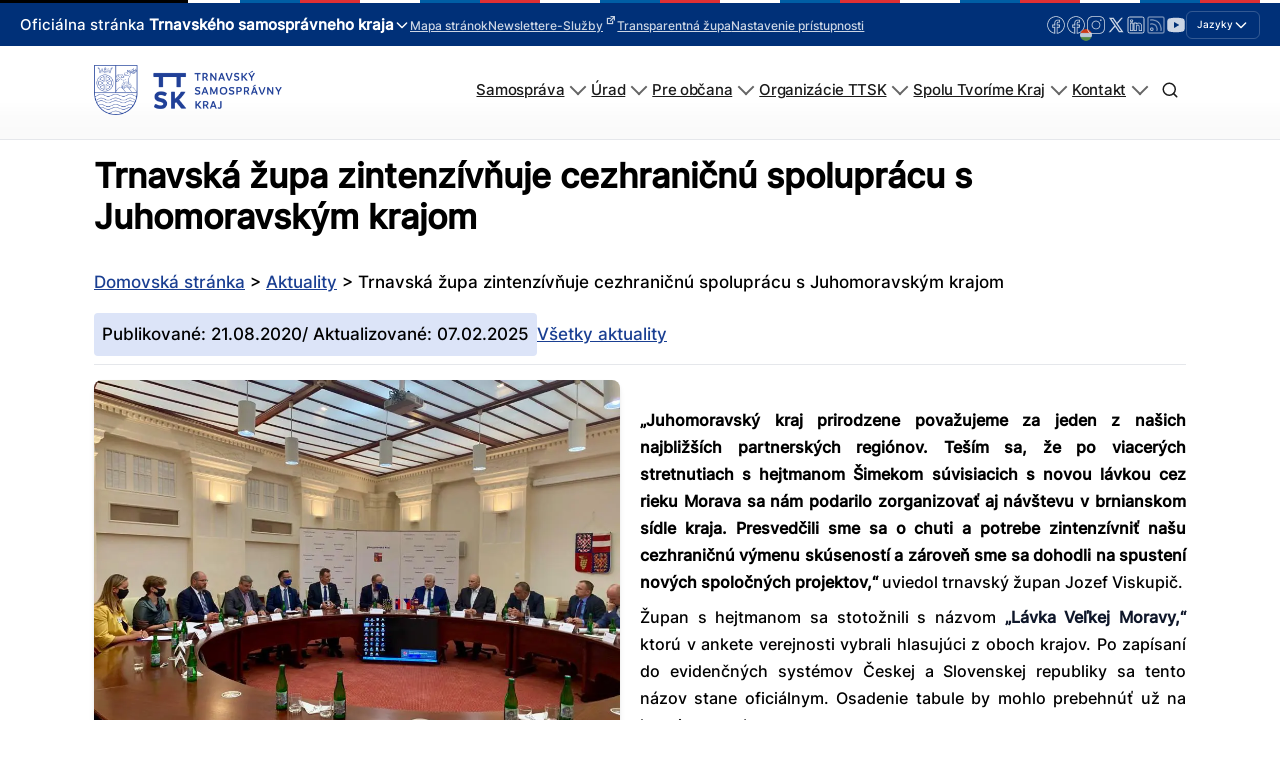

--- FILE ---
content_type: text/html; charset=UTF-8
request_url: https://trnava-vuc.sk/trnavska-zupa-zintenzivnuje-cezhranicnu-spolupracu-s-juhomoravskym-krajom/
body_size: 294572
content:
<!DOCTYPE html>
<html lang="sk-SK" prefix="og: https://ogp.me/ns#" >
<head>
<meta charset="UTF-8">
<meta name="viewport" content="width=device-width, initial-scale=1.0">
<!-- WP_HEAD() START -->
<link rel="preload" as="style" href="//trnava-vuc.sk/wp-content/uploads/omgf/omgf-stylesheet-123-mod-ynsas/omgf-stylesheet-123-mod-ynsas.css?ver=1704706997" >
<link rel="stylesheet" href="//trnava-vuc.sk/wp-content/uploads/omgf/omgf-stylesheet-123-mod-ynsas/omgf-stylesheet-123-mod-ynsas.css?ver=1704706997">
	<style>img:is([sizes="auto" i], [sizes^="auto," i]) { contain-intrinsic-size: 3000px 1500px }</style>
	<script id="cookieyes" type="text/javascript" src="https://cdn-cookieyes.com/client_data/c9dc67cf32b0b72805b52dee/script.js"></script>
<!-- Optimalizácia pre vyhľadávače podľa Rank Math - https://rankmath.com/ -->
<title>Trnavská župa zintenzívňuje cezhraničnú spoluprácu s Juhomoravským krajom - TTSK</title>
<meta name="description" content="Delegácia vedená trnavským županom Jozefom Viskupičom navštívila v dňoch 20. a 21. augusta 2020 Juhomoravský kraj. Oficiálnej zahraničnej pracovnej cesty sa zúčastnili aj podpredsedovia kraja, primátorka Skalice a zároveň poslankyňa Národnej rady Slovenskej republiky, ako aj starosta obce Dolná Krupá. Piatkovému rokovaniu župana s hejtmanom Bohumilom Šimekom vo štvrtok predchádzali zasadnutia tematických pracovných skupín na témy stredného školstva a vzdelávania, udržateľnej mobility a využívania prírodného a kultúrneho potenciálu."/>
<meta name="robots" content="follow, index, max-snippet:-1, max-video-preview:-1, max-image-preview:large"/>
<link rel="canonical" href="https://trnava-vuc.sk/trnavska-zupa-zintenzivnuje-cezhranicnu-spolupracu-s-juhomoravskym-krajom/" />
<meta property="og:locale" content="sk_SK" />
<meta property="og:type" content="article" />
<meta property="og:title" content="Trnavská župa zintenzívňuje cezhraničnú spoluprácu s Juhomoravským krajom - TTSK" />
<meta property="og:description" content="Delegácia vedená trnavským županom Jozefom Viskupičom navštívila v dňoch 20. a 21. augusta 2020 Juhomoravský kraj. Oficiálnej zahraničnej pracovnej cesty sa zúčastnili aj podpredsedovia kraja, primátorka Skalice a zároveň poslankyňa Národnej rady Slovenskej republiky, ako aj starosta obce Dolná Krupá. Piatkovému rokovaniu župana s hejtmanom Bohumilom Šimekom vo štvrtok predchádzali zasadnutia tematických pracovných skupín na témy stredného školstva a vzdelávania, udržateľnej mobility a využívania prírodného a kultúrneho potenciálu." />
<meta property="og:url" content="https://trnava-vuc.sk/trnavska-zupa-zintenzivnuje-cezhranicnu-spolupracu-s-juhomoravskym-krajom/" />
<meta property="og:site_name" content="Trnavský samosprávny kraj" />
<meta property="article:publisher" content="https://www.facebook.com/TrnavskyKraj/" />
<meta property="article:section" content="Aktuality" />
<meta property="og:updated_time" content="2025-02-07T08:08:03+01:00" />
<meta property="og:image" content="https://trnava-vuc.sk/wp-content/uploads/2022/02/17864.jpeg" />
<meta property="og:image:secure_url" content="https://trnava-vuc.sk/wp-content/uploads/2022/02/17864.jpeg" />
<meta property="og:image:width" content="1024" />
<meta property="og:image:height" content="768" />
<meta property="og:image:alt" content="Trnavská župa zintenzívňuje cezhraničnú spoluprácu s Juhomoravským krajom" />
<meta property="og:image:type" content="image/jpeg" />
<meta property="article:published_time" content="2020-08-21T00:00:00+01:00" />
<meta property="article:modified_time" content="2025-02-07T08:08:03+01:00" />
<meta name="twitter:card" content="summary_large_image" />
<meta name="twitter:title" content="Trnavská župa zintenzívňuje cezhraničnú spoluprácu s Juhomoravským krajom - TTSK" />
<meta name="twitter:description" content="Delegácia vedená trnavským županom Jozefom Viskupičom navštívila v dňoch 20. a 21. augusta 2020 Juhomoravský kraj. Oficiálnej zahraničnej pracovnej cesty sa zúčastnili aj podpredsedovia kraja, primátorka Skalice a zároveň poslankyňa Národnej rady Slovenskej republiky, ako aj starosta obce Dolná Krupá. Piatkovému rokovaniu župana s hejtmanom Bohumilom Šimekom vo štvrtok predchádzali zasadnutia tematických pracovných skupín na témy stredného školstva a vzdelávania, udržateľnej mobility a využívania prírodného a kultúrneho potenciálu." />
<meta name="twitter:site" content="@trnavskazupa" />
<meta name="twitter:creator" content="@trnavskazupa" />
<meta name="twitter:image" content="https://trnava-vuc.sk/wp-content/uploads/2022/02/17864.jpeg" />
<meta name="twitter:label1" content="Napísané" />
<meta name="twitter:data1" content="andrej.srna" />
<meta name="twitter:label2" content="Čas na čítanie" />
<meta name="twitter:data2" content="1 minúta" />
<script type="application/ld+json" class="rank-math-schema">{"@context":"https://schema.org","@graph":[{"@type":"Organization","@id":"https://trnava-vuc.sk/#organization","name":"Trnavsk\u00fd samospr\u00e1vny kraj","url":"https://trnava-vuc.sk","sameAs":["https://www.facebook.com/TrnavskyKraj/","https://twitter.com/trnavskazupa","https://www.instagram.com/trnavskazupa/","https://www.linkedin.com/company/trnavsky-samospravny-kraj/","https://www.youtube.com/channel/UC4BNAymnTyqrah302aKq25A"],"logo":{"@type":"ImageObject","@id":"https://trnava-vuc.sk/#logo","url":"https://trnava-vuc.sk/wp-content/uploads/2022/04/logo-s-nazvom.jpg","contentUrl":"https://trnava-vuc.sk/wp-content/uploads/2022/04/logo-s-nazvom.jpg","caption":"Trnavsk\u00fd samospr\u00e1vny kraj","inLanguage":"sk-SK","width":"1920","height":"647"}},{"@type":"WebSite","@id":"https://trnava-vuc.sk/#website","url":"https://trnava-vuc.sk","name":"Trnavsk\u00fd samospr\u00e1vny kraj","alternateName":"TTSK","publisher":{"@id":"https://trnava-vuc.sk/#organization"},"inLanguage":"sk-SK"},{"@type":"ImageObject","@id":"https://trnava-vuc.sk/wp-content/uploads/2022/02/17864.jpeg","url":"https://trnava-vuc.sk/wp-content/uploads/2022/02/17864.jpeg","width":"1024","height":"768","inLanguage":"sk-SK"},{"@type":"BreadcrumbList","@id":"https://trnava-vuc.sk/trnavska-zupa-zintenzivnuje-cezhranicnu-spolupracu-s-juhomoravskym-krajom/#breadcrumb","itemListElement":[{"@type":"ListItem","position":"1","item":{"@id":"https://trnava-vuc.sk","name":"Domovsk\u00e1 str\u00e1nka"}},{"@type":"ListItem","position":"2","item":{"@id":"https://trnava-vuc.sk/kategoria/aktuality/","name":"Aktuality"}},{"@type":"ListItem","position":"3","item":{"@id":"https://trnava-vuc.sk/trnavska-zupa-zintenzivnuje-cezhranicnu-spolupracu-s-juhomoravskym-krajom/","name":"Trnavsk\u00e1 \u017eupa zintenz\u00edv\u0148uje cezhrani\u010dn\u00fa spolupr\u00e1cu s Juhomoravsk\u00fdm krajom"}}]},{"@type":"WebPage","@id":"https://trnava-vuc.sk/trnavska-zupa-zintenzivnuje-cezhranicnu-spolupracu-s-juhomoravskym-krajom/#webpage","url":"https://trnava-vuc.sk/trnavska-zupa-zintenzivnuje-cezhranicnu-spolupracu-s-juhomoravskym-krajom/","name":"Trnavsk\u00e1 \u017eupa zintenz\u00edv\u0148uje cezhrani\u010dn\u00fa spolupr\u00e1cu s Juhomoravsk\u00fdm krajom - TTSK","datePublished":"2020-08-21T00:00:00+01:00","dateModified":"2025-02-07T08:08:03+01:00","isPartOf":{"@id":"https://trnava-vuc.sk/#website"},"primaryImageOfPage":{"@id":"https://trnava-vuc.sk/wp-content/uploads/2022/02/17864.jpeg"},"inLanguage":"sk-SK","breadcrumb":{"@id":"https://trnava-vuc.sk/trnavska-zupa-zintenzivnuje-cezhranicnu-spolupracu-s-juhomoravskym-krajom/#breadcrumb"}},{"@type":"Person","@id":"https://trnava-vuc.sk/trnavska-zupa-zintenzivnuje-cezhranicnu-spolupracu-s-juhomoravskym-krajom/#author","name":"andrej.srna","image":{"@type":"ImageObject","@id":"https://secure.gravatar.com/avatar/1fe1e1df3c8ff467fa2af7bfbf84a013cc56e064e31e937deabcae74312d603b?s=96&amp;d=mm&amp;r=g","url":"https://secure.gravatar.com/avatar/1fe1e1df3c8ff467fa2af7bfbf84a013cc56e064e31e937deabcae74312d603b?s=96&amp;d=mm&amp;r=g","caption":"andrej.srna","inLanguage":"sk-SK"},"sameAs":["https://trnava-vuc.sk"],"worksFor":{"@id":"https://trnava-vuc.sk/#organization"}},{"@type":"BlogPosting","headline":"Trnavsk\u00e1 \u017eupa zintenz\u00edv\u0148uje cezhrani\u010dn\u00fa spolupr\u00e1cu s Juhomoravsk\u00fdm krajom - TTSK","datePublished":"2020-08-21T00:00:00+01:00","dateModified":"2025-02-07T08:08:03+01:00","articleSection":"Aktuality","author":{"@id":"https://trnava-vuc.sk/trnavska-zupa-zintenzivnuje-cezhranicnu-spolupracu-s-juhomoravskym-krajom/#author","name":"andrej.srna"},"publisher":{"@id":"https://trnava-vuc.sk/#organization"},"description":"Deleg\u00e1cia veden\u00e1 trnavsk\u00fdm \u017eupanom Jozefom Viskupi\u010dom nav\u0161t\u00edvila v d\u0148och 20. a 21. augusta 2020 Juhomoravsk\u00fd kraj. Ofici\u00e1lnej zahrani\u010dnej pracovnej cesty sa z\u00fa\u010dastnili aj podpredsedovia kraja, prim\u00e1torka Skalice a z\u00e1rove\u0148 poslanky\u0148a N\u00e1rodnej rady Slovenskej republiky, ako aj starosta obce Doln\u00e1 Krup\u00e1. Piatkov\u00e9mu rokovaniu \u017eupana s hejtmanom Bohumilom \u0160imekom vo \u0161tvrtok predch\u00e1dzali zasadnutia tematick\u00fdch pracovn\u00fdch skup\u00edn na t\u00e9my stredn\u00e9ho \u0161kolstva a vzdel\u00e1vania, udr\u017eate\u013enej mobility a vyu\u017e\u00edvania pr\u00edrodn\u00e9ho a kult\u00farneho potenci\u00e1lu.","name":"Trnavsk\u00e1 \u017eupa zintenz\u00edv\u0148uje cezhrani\u010dn\u00fa spolupr\u00e1cu s Juhomoravsk\u00fdm krajom - TTSK","@id":"https://trnava-vuc.sk/trnavska-zupa-zintenzivnuje-cezhranicnu-spolupracu-s-juhomoravskym-krajom/#richSnippet","isPartOf":{"@id":"https://trnava-vuc.sk/trnavska-zupa-zintenzivnuje-cezhranicnu-spolupracu-s-juhomoravskym-krajom/#webpage"},"image":{"@id":"https://trnava-vuc.sk/wp-content/uploads/2022/02/17864.jpeg"},"inLanguage":"sk-SK","mainEntityOfPage":{"@id":"https://trnava-vuc.sk/trnavska-zupa-zintenzivnuje-cezhranicnu-spolupracu-s-juhomoravskym-krajom/#webpage"}}]}</script>
<!-- /Rank Math WordPress SEO plugin -->

<link id='omgf-preload-0' rel='preload' href='//trnava-vuc.sk/wp-content/uploads/omgf/omgf-stylesheet-123-mod-ynsas/inter-normal-latin-ext-300.woff2?ver=1704706997' as='font' type='font/woff2' crossorigin />
<link id='omgf-preload-1' rel='preload' href='//trnava-vuc.sk/wp-content/uploads/omgf/omgf-stylesheet-123-mod-ynsas/inter-normal-latin-300.woff2?ver=1704706997' as='font' type='font/woff2' crossorigin />
<link id='omgf-preload-2' rel='preload' href='//trnava-vuc.sk/wp-content/uploads/omgf/omgf-stylesheet-123-mod-ynsas/inter-normal-latin-ext-500.woff2?ver=1704706997' as='font' type='font/woff2' crossorigin />
<link id='omgf-preload-3' rel='preload' href='//trnava-vuc.sk/wp-content/uploads/omgf/omgf-stylesheet-123-mod-ynsas/inter-normal-latin-500.woff2?ver=1704706997' as='font' type='font/woff2' crossorigin />
		<!-- This site uses the Google Analytics by MonsterInsights plugin v8.17 - Using Analytics tracking - https://www.monsterinsights.com/ -->
							<script src="//www.googletagmanager.com/gtag/js?id=G-2ST9PFPPF0"  data-cfasync="false" data-wpfc-render="false" type="text/javascript" async></script>
			<script data-cfasync="false" data-wpfc-render="false" type="text/javascript">
				var mi_version = '8.17';
				var mi_track_user = true;
				var mi_no_track_reason = '';
				
								var disableStrs = [
										'ga-disable-G-2ST9PFPPF0',
									];

				/* Function to detect opted out users */
				function __gtagTrackerIsOptedOut() {
					for (var index = 0; index < disableStrs.length; index++) {
						if (document.cookie.indexOf(disableStrs[index] + '=true') > -1) {
							return true;
						}
					}

					return false;
				}

				/* Disable tracking if the opt-out cookie exists. */
				if (__gtagTrackerIsOptedOut()) {
					for (var index = 0; index < disableStrs.length; index++) {
						window[disableStrs[index]] = true;
					}
				}

				/* Opt-out function */
				function __gtagTrackerOptout() {
					for (var index = 0; index < disableStrs.length; index++) {
						document.cookie = disableStrs[index] + '=true; expires=Thu, 31 Dec 2099 23:59:59 UTC; path=/';
						window[disableStrs[index]] = true;
					}
				}

				if ('undefined' === typeof gaOptout) {
					function gaOptout() {
						__gtagTrackerOptout();
					}
				}
								window.dataLayer = window.dataLayer || [];

				window.MonsterInsightsDualTracker = {
					helpers: {},
					trackers: {},
				};
				if (mi_track_user) {
					function __gtagDataLayer() {
						dataLayer.push(arguments);
					}

					function __gtagTracker(type, name, parameters) {
						if (!parameters) {
							parameters = {};
						}

						if (parameters.send_to) {
							__gtagDataLayer.apply(null, arguments);
							return;
						}

						if (type === 'event') {
														parameters.send_to = monsterinsights_frontend.v4_id;
							var hookName = name;
							if (typeof parameters['event_category'] !== 'undefined') {
								hookName = parameters['event_category'] + ':' + name;
							}

							if (typeof MonsterInsightsDualTracker.trackers[hookName] !== 'undefined') {
								MonsterInsightsDualTracker.trackers[hookName](parameters);
							} else {
								__gtagDataLayer('event', name, parameters);
							}
							
						} else {
							__gtagDataLayer.apply(null, arguments);
						}
					}

					__gtagTracker('js', new Date());
					__gtagTracker('set', {
						'developer_id.dZGIzZG': true,
											});
										__gtagTracker('config', 'G-2ST9PFPPF0', {"forceSSL":"true","link_attribution":"true"} );
															window.gtag = __gtagTracker;										(function () {
						/* https://developers.google.com/analytics/devguides/collection/analyticsjs/ */
						/* ga and __gaTracker compatibility shim. */
						var noopfn = function () {
							return null;
						};
						var newtracker = function () {
							return new Tracker();
						};
						var Tracker = function () {
							return null;
						};
						var p = Tracker.prototype;
						p.get = noopfn;
						p.set = noopfn;
						p.send = function () {
							var args = Array.prototype.slice.call(arguments);
							args.unshift('send');
							__gaTracker.apply(null, args);
						};
						var __gaTracker = function () {
							var len = arguments.length;
							if (len === 0) {
								return;
							}
							var f = arguments[len - 1];
							if (typeof f !== 'object' || f === null || typeof f.hitCallback !== 'function') {
								if ('send' === arguments[0]) {
									var hitConverted, hitObject = false, action;
									if ('event' === arguments[1]) {
										if ('undefined' !== typeof arguments[3]) {
											hitObject = {
												'eventAction': arguments[3],
												'eventCategory': arguments[2],
												'eventLabel': arguments[4],
												'value': arguments[5] ? arguments[5] : 1,
											}
										}
									}
									if ('pageview' === arguments[1]) {
										if ('undefined' !== typeof arguments[2]) {
											hitObject = {
												'eventAction': 'page_view',
												'page_path': arguments[2],
											}
										}
									}
									if (typeof arguments[2] === 'object') {
										hitObject = arguments[2];
									}
									if (typeof arguments[5] === 'object') {
										Object.assign(hitObject, arguments[5]);
									}
									if ('undefined' !== typeof arguments[1].hitType) {
										hitObject = arguments[1];
										if ('pageview' === hitObject.hitType) {
											hitObject.eventAction = 'page_view';
										}
									}
									if (hitObject) {
										action = 'timing' === arguments[1].hitType ? 'timing_complete' : hitObject.eventAction;
										hitConverted = mapArgs(hitObject);
										__gtagTracker('event', action, hitConverted);
									}
								}
								return;
							}

							function mapArgs(args) {
								var arg, hit = {};
								var gaMap = {
									'eventCategory': 'event_category',
									'eventAction': 'event_action',
									'eventLabel': 'event_label',
									'eventValue': 'event_value',
									'nonInteraction': 'non_interaction',
									'timingCategory': 'event_category',
									'timingVar': 'name',
									'timingValue': 'value',
									'timingLabel': 'event_label',
									'page': 'page_path',
									'location': 'page_location',
									'title': 'page_title',
								};
								for (arg in args) {
																		if (!(!args.hasOwnProperty(arg) || !gaMap.hasOwnProperty(arg))) {
										hit[gaMap[arg]] = args[arg];
									} else {
										hit[arg] = args[arg];
									}
								}
								return hit;
							}

							try {
								f.hitCallback();
							} catch (ex) {
							}
						};
						__gaTracker.create = newtracker;
						__gaTracker.getByName = newtracker;
						__gaTracker.getAll = function () {
							return [];
						};
						__gaTracker.remove = noopfn;
						__gaTracker.loaded = true;
						window['__gaTracker'] = __gaTracker;
					})();
									} else {
										console.log("");
					(function () {
						function __gtagTracker() {
							return null;
						}

						window['__gtagTracker'] = __gtagTracker;
						window['gtag'] = __gtagTracker;
					})();
									}
			</script>
				<!-- / Google Analytics by MonsterInsights -->
		<link rel='stylesheet' id='wpa-css-css' href='https://trnava-vuc.sk/wp-content/plugins/wp-attachments/styles/0/wpa.css?ver=6.8.3' type='text/css' media='all' />
<link rel='stylesheet' id='wp-block-library-css' href='https://trnava-vuc.sk/wp-includes/css/dist/block-library/style.css?ver=6.8.3' type='text/css' media='all' />
<style id='classic-theme-styles-inline-css' type='text/css'>
/**
 * These rules are needed for backwards compatibility.
 * They should match the button element rules in the base theme.json file.
 */
.wp-block-button__link {
	color: #ffffff;
	background-color: #32373c;
	border-radius: 9999px; /* 100% causes an oval, but any explicit but really high value retains the pill shape. */

	/* This needs a low specificity so it won't override the rules from the button element if defined in theme.json. */
	box-shadow: none;
	text-decoration: none;

	/* The extra 2px are added to size solids the same as the outline versions.*/
	padding: calc(0.667em + 2px) calc(1.333em + 2px);

	font-size: 1.125em;
}

.wp-block-file__button {
	background: #32373c;
	color: #ffffff;
	text-decoration: none;
}

</style>
<style id='global-styles-inline-css' type='text/css'>
:root{--wp--preset--aspect-ratio--square: 1;--wp--preset--aspect-ratio--4-3: 4/3;--wp--preset--aspect-ratio--3-4: 3/4;--wp--preset--aspect-ratio--3-2: 3/2;--wp--preset--aspect-ratio--2-3: 2/3;--wp--preset--aspect-ratio--16-9: 16/9;--wp--preset--aspect-ratio--9-16: 9/16;--wp--preset--color--black: #000000;--wp--preset--color--cyan-bluish-gray: #abb8c3;--wp--preset--color--white: #ffffff;--wp--preset--color--pale-pink: #f78da7;--wp--preset--color--vivid-red: #cf2e2e;--wp--preset--color--luminous-vivid-orange: #ff6900;--wp--preset--color--luminous-vivid-amber: #fcb900;--wp--preset--color--light-green-cyan: #7bdcb5;--wp--preset--color--vivid-green-cyan: #00d084;--wp--preset--color--pale-cyan-blue: #8ed1fc;--wp--preset--color--vivid-cyan-blue: #0693e3;--wp--preset--color--vivid-purple: #9b51e0;--wp--preset--color--primary-color: rgb(26, 63, 146);--wp--preset--color--dark-color: rgb(6, 16, 39);--wp--preset--color--paragraph-color: rgb(0, 0, 0);--wp--preset--color--border-color: rgb(209, 212, 219);--wp--preset--color--placeholder-color: rgb(234, 239, 249);--wp--preset--color--background-color: rgb(248, 249, 250);--wp--preset--color--secondary-color: rgb(147, 110, 26);--wp--preset--color--light-color: rgb(249, 249, 250);--wp--preset--color--paragraph-alt-color: rgb(216, 224, 242);--wp--preset--color--border-alt-color: rgb(124, 157, 232);--wp--preset--color--placeholder-alt-color: rgb(81, 124, 224);--wp--preset--color--background-alt-color: rgb(241, 243, 247);--wp--preset--color--tertiary-color: rgb(26, 147, 50);--wp--preset--color--black-color: rgb(13, 14, 17);--wp--preset--color--white-color: rgb(255, 255, 255);--wp--preset--color--success-color: rgb(18, 104, 46);--wp--preset--color--warning-color: rgb(147, 98, 26);--wp--preset--color--error-color: rgb(147, 26, 26);--wp--preset--color--success-light-color: rgb(234, 255, 241);--wp--preset--color--warning-light-color: rgb(255, 246, 234);--wp--preset--color--error-light-color: rgb(255, 234, 234);--wp--preset--color--extra-color-1: rgb(254, 215, 102);--wp--preset--color--extra-color-2: rgb(254, 138, 113);--wp--preset--color--extra-color-3: rgb(14, 154, 167);--wp--preset--color--extra-color-4: rgb(83, 104, 120);--wp--preset--color--primary-hover-color: rgba(18, 44, 104, 1);--wp--preset--color--secondary-hover-color: rgba(104, 78, 18, 1);--wp--preset--color--primary-alt-color: rgba(220, 228, 248, 1);--wp--preset--color--secondary-alt-color: rgba(248, 240, 220, 1);--wp--preset--color--primary-alt-hover-color: rgba(178, 195, 239, 1);--wp--preset--color--secondary-alt-hover-color: rgba(239, 222, 178, 1);--wp--preset--color--transparent-color: transparent;--wp--preset--color--dark-rgb-vals: 6, 16, 39;--wp--preset--color--paragraph-rgb-vals: 0, 0, 0;--wp--preset--color--tertiary-rgb-vals: 26, 147, 50;--wp--preset--color--black-rgb-vals: 13, 14, 17;--wp--preset--color--success-rgb-vals: 18, 104, 46;--wp--preset--color--warning-rgb-vals: 147, 98, 26;--wp--preset--color--error-rgb-vals: 147, 26, 26;--wp--preset--color--extra-color-1-rgb-vals: 254, 215, 102;--wp--preset--color--extra-color-2-rgb-vals: 254, 138, 113;--wp--preset--color--extra-color-3-rgb-vals: 14, 154, 167;--wp--preset--color--extra-color-4-rgb-vals: 83, 104, 120;--wp--preset--gradient--vivid-cyan-blue-to-vivid-purple: linear-gradient(135deg,rgba(6,147,227,1) 0%,rgb(155,81,224) 100%);--wp--preset--gradient--light-green-cyan-to-vivid-green-cyan: linear-gradient(135deg,rgb(122,220,180) 0%,rgb(0,208,130) 100%);--wp--preset--gradient--luminous-vivid-amber-to-luminous-vivid-orange: linear-gradient(135deg,rgba(252,185,0,1) 0%,rgba(255,105,0,1) 100%);--wp--preset--gradient--luminous-vivid-orange-to-vivid-red: linear-gradient(135deg,rgba(255,105,0,1) 0%,rgb(207,46,46) 100%);--wp--preset--gradient--very-light-gray-to-cyan-bluish-gray: linear-gradient(135deg,rgb(238,238,238) 0%,rgb(169,184,195) 100%);--wp--preset--gradient--cool-to-warm-spectrum: linear-gradient(135deg,rgb(74,234,220) 0%,rgb(151,120,209) 20%,rgb(207,42,186) 40%,rgb(238,44,130) 60%,rgb(251,105,98) 80%,rgb(254,248,76) 100%);--wp--preset--gradient--blush-light-purple: linear-gradient(135deg,rgb(255,206,236) 0%,rgb(152,150,240) 100%);--wp--preset--gradient--blush-bordeaux: linear-gradient(135deg,rgb(254,205,165) 0%,rgb(254,45,45) 50%,rgb(107,0,62) 100%);--wp--preset--gradient--luminous-dusk: linear-gradient(135deg,rgb(255,203,112) 0%,rgb(199,81,192) 50%,rgb(65,88,208) 100%);--wp--preset--gradient--pale-ocean: linear-gradient(135deg,rgb(255,245,203) 0%,rgb(182,227,212) 50%,rgb(51,167,181) 100%);--wp--preset--gradient--electric-grass: linear-gradient(135deg,rgb(202,248,128) 0%,rgb(113,206,126) 100%);--wp--preset--gradient--midnight: linear-gradient(135deg,rgb(2,3,129) 0%,rgb(40,116,252) 100%);--wp--preset--font-size--small: 13px;--wp--preset--font-size--medium: 20px;--wp--preset--font-size--large: 36px;--wp--preset--font-size--x-large: 42px;--wp--preset--spacing--20: 0.44rem;--wp--preset--spacing--30: 0.67rem;--wp--preset--spacing--40: 1rem;--wp--preset--spacing--50: 1.5rem;--wp--preset--spacing--60: 2.25rem;--wp--preset--spacing--70: 3.38rem;--wp--preset--spacing--80: 5.06rem;--wp--preset--shadow--natural: 6px 6px 9px rgba(0, 0, 0, 0.2);--wp--preset--shadow--deep: 12px 12px 50px rgba(0, 0, 0, 0.4);--wp--preset--shadow--sharp: 6px 6px 0px rgba(0, 0, 0, 0.2);--wp--preset--shadow--outlined: 6px 6px 0px -3px rgba(255, 255, 255, 1), 6px 6px rgba(0, 0, 0, 1);--wp--preset--shadow--crisp: 6px 6px 0px rgba(0, 0, 0, 1);}:where(.is-layout-flex){gap: 0.5em;}:where(.is-layout-grid){gap: 0.5em;}body .is-layout-flex{display: flex;}.is-layout-flex{flex-wrap: wrap;align-items: center;}.is-layout-flex > :is(*, div){margin: 0;}body .is-layout-grid{display: grid;}.is-layout-grid > :is(*, div){margin: 0;}:where(.wp-block-columns.is-layout-flex){gap: 2em;}:where(.wp-block-columns.is-layout-grid){gap: 2em;}:where(.wp-block-post-template.is-layout-flex){gap: 1.25em;}:where(.wp-block-post-template.is-layout-grid){gap: 1.25em;}.has-black-color{color: var(--wp--preset--color--black) !important;}.has-cyan-bluish-gray-color{color: var(--wp--preset--color--cyan-bluish-gray) !important;}.has-white-color{color: var(--wp--preset--color--white) !important;}.has-pale-pink-color{color: var(--wp--preset--color--pale-pink) !important;}.has-vivid-red-color{color: var(--wp--preset--color--vivid-red) !important;}.has-luminous-vivid-orange-color{color: var(--wp--preset--color--luminous-vivid-orange) !important;}.has-luminous-vivid-amber-color{color: var(--wp--preset--color--luminous-vivid-amber) !important;}.has-light-green-cyan-color{color: var(--wp--preset--color--light-green-cyan) !important;}.has-vivid-green-cyan-color{color: var(--wp--preset--color--vivid-green-cyan) !important;}.has-pale-cyan-blue-color{color: var(--wp--preset--color--pale-cyan-blue) !important;}.has-vivid-cyan-blue-color{color: var(--wp--preset--color--vivid-cyan-blue) !important;}.has-vivid-purple-color{color: var(--wp--preset--color--vivid-purple) !important;}.has-black-background-color{background-color: var(--wp--preset--color--black) !important;}.has-cyan-bluish-gray-background-color{background-color: var(--wp--preset--color--cyan-bluish-gray) !important;}.has-white-background-color{background-color: var(--wp--preset--color--white) !important;}.has-pale-pink-background-color{background-color: var(--wp--preset--color--pale-pink) !important;}.has-vivid-red-background-color{background-color: var(--wp--preset--color--vivid-red) !important;}.has-luminous-vivid-orange-background-color{background-color: var(--wp--preset--color--luminous-vivid-orange) !important;}.has-luminous-vivid-amber-background-color{background-color: var(--wp--preset--color--luminous-vivid-amber) !important;}.has-light-green-cyan-background-color{background-color: var(--wp--preset--color--light-green-cyan) !important;}.has-vivid-green-cyan-background-color{background-color: var(--wp--preset--color--vivid-green-cyan) !important;}.has-pale-cyan-blue-background-color{background-color: var(--wp--preset--color--pale-cyan-blue) !important;}.has-vivid-cyan-blue-background-color{background-color: var(--wp--preset--color--vivid-cyan-blue) !important;}.has-vivid-purple-background-color{background-color: var(--wp--preset--color--vivid-purple) !important;}.has-black-border-color{border-color: var(--wp--preset--color--black) !important;}.has-cyan-bluish-gray-border-color{border-color: var(--wp--preset--color--cyan-bluish-gray) !important;}.has-white-border-color{border-color: var(--wp--preset--color--white) !important;}.has-pale-pink-border-color{border-color: var(--wp--preset--color--pale-pink) !important;}.has-vivid-red-border-color{border-color: var(--wp--preset--color--vivid-red) !important;}.has-luminous-vivid-orange-border-color{border-color: var(--wp--preset--color--luminous-vivid-orange) !important;}.has-luminous-vivid-amber-border-color{border-color: var(--wp--preset--color--luminous-vivid-amber) !important;}.has-light-green-cyan-border-color{border-color: var(--wp--preset--color--light-green-cyan) !important;}.has-vivid-green-cyan-border-color{border-color: var(--wp--preset--color--vivid-green-cyan) !important;}.has-pale-cyan-blue-border-color{border-color: var(--wp--preset--color--pale-cyan-blue) !important;}.has-vivid-cyan-blue-border-color{border-color: var(--wp--preset--color--vivid-cyan-blue) !important;}.has-vivid-purple-border-color{border-color: var(--wp--preset--color--vivid-purple) !important;}.has-vivid-cyan-blue-to-vivid-purple-gradient-background{background: var(--wp--preset--gradient--vivid-cyan-blue-to-vivid-purple) !important;}.has-light-green-cyan-to-vivid-green-cyan-gradient-background{background: var(--wp--preset--gradient--light-green-cyan-to-vivid-green-cyan) !important;}.has-luminous-vivid-amber-to-luminous-vivid-orange-gradient-background{background: var(--wp--preset--gradient--luminous-vivid-amber-to-luminous-vivid-orange) !important;}.has-luminous-vivid-orange-to-vivid-red-gradient-background{background: var(--wp--preset--gradient--luminous-vivid-orange-to-vivid-red) !important;}.has-very-light-gray-to-cyan-bluish-gray-gradient-background{background: var(--wp--preset--gradient--very-light-gray-to-cyan-bluish-gray) !important;}.has-cool-to-warm-spectrum-gradient-background{background: var(--wp--preset--gradient--cool-to-warm-spectrum) !important;}.has-blush-light-purple-gradient-background{background: var(--wp--preset--gradient--blush-light-purple) !important;}.has-blush-bordeaux-gradient-background{background: var(--wp--preset--gradient--blush-bordeaux) !important;}.has-luminous-dusk-gradient-background{background: var(--wp--preset--gradient--luminous-dusk) !important;}.has-pale-ocean-gradient-background{background: var(--wp--preset--gradient--pale-ocean) !important;}.has-electric-grass-gradient-background{background: var(--wp--preset--gradient--electric-grass) !important;}.has-midnight-gradient-background{background: var(--wp--preset--gradient--midnight) !important;}.has-small-font-size{font-size: var(--wp--preset--font-size--small) !important;}.has-medium-font-size{font-size: var(--wp--preset--font-size--medium) !important;}.has-large-font-size{font-size: var(--wp--preset--font-size--large) !important;}.has-x-large-font-size{font-size: var(--wp--preset--font-size--x-large) !important;}
:where(.wp-block-post-template.is-layout-flex){gap: 1.25em;}:where(.wp-block-post-template.is-layout-grid){gap: 1.25em;}
:where(.wp-block-columns.is-layout-flex){gap: 2em;}:where(.wp-block-columns.is-layout-grid){gap: 2em;}
:root :where(.wp-block-pullquote){font-size: 1.5em;line-height: 1.6;}
</style>
<link rel='stylesheet' id='oxygen-css' href='https://trnava-vuc.sk/wp-content/plugins/oxygen/component-framework/oxygen.css?ver=4.9.3' type='text/css' media='all' />
<style id='oxymade-inline-css' type='text/css'>
:root {--primary-color: rgb(26, 63, 146);--dark-color: rgb(6, 16, 39);--paragraph-color: rgb(0, 0, 0);--border-color: rgb(209, 212, 219);--placeholder-color: rgb(234, 239, 249);--background-color: rgb(248, 249, 250);--secondary-color: rgb(147, 110, 26);--light-color: rgb(249, 249, 250);--paragraph-alt-color: rgb(216, 224, 242);--border-alt-color: rgb(124, 157, 232);--placeholder-alt-color: rgb(81, 124, 224);--background-alt-color: rgb(241, 243, 247);--tertiary-color: rgb(26, 147, 50);--black-color: rgb(13, 14, 17);--white-color: rgb(255, 255, 255);--success-color: rgb(18, 104, 46);--warning-color: rgb(147, 98, 26);--error-color: rgb(147, 26, 26);--success-light-color: rgb(234, 255, 241);--warning-light-color: rgb(255, 246, 234);--error-light-color: rgb(255, 234, 234);--extra-color-1: rgb(254, 215, 102);--extra-color-2: rgb(254, 138, 113);--extra-color-3: rgb(14, 154, 167);--extra-color-4: rgb(83, 104, 120);--primary-hover-color: rgba(18, 44, 104, 1);--secondary-hover-color: rgba(104, 78, 18, 1);--primary-alt-color: rgba(220, 228, 248, 1);--secondary-alt-color: rgba(248, 240, 220, 1);--primary-alt-hover-color: rgba(178, 195, 239, 1);--secondary-alt-hover-color: rgba(239, 222, 178, 1);--primary-rgb-vals: 26, 63, 146;--secondary-rgb-vals: 147, 110, 26;--transparent-color: transparent;--dark-rgb-vals: 6, 16, 39;--paragraph-rgb-vals: 0, 0, 0;--tertiary-rgb-vals: 26, 147, 50;--black-rgb-vals: 13, 14, 17;--success-rgb-vals: 18, 104, 46;--warning-rgb-vals: 147, 98, 26;--error-rgb-vals: 147, 26, 26;--extra-color-1-rgb-vals: 254, 215, 102;--extra-color-2-rgb-vals: 254, 138, 113;--extra-color-3-rgb-vals: 14, 154, 167;--extra-color-4-rgb-vals: 83, 104, 120;}
html { font-size: 62.5%; } body { font-size: 1.7rem; }
:root {--desktop-text-base: 1.7;--responsive-spacing-ratio: 40;--step-gap-px: 4;--mobile-text-base: 1.6;--responsive-text-ratio: 0.7;--smallest-font-size: 1.5;--h-font-weight: 700;--desktop-type-scale-ratio: 1.125;--mobile-type-scale-ratio: 1.125;--viewport-min: 48;--viewport-max: 112;--lh-65-150: 0.98;--lh-49-64: 1;--lh-37-48: 1.1;--lh-31-36: 1.2;--lh-25-30: 1.33;--lh-21-24: 1.45;--lh-17-20: 1.54;--lh-13-16: 1.68;--desktop-h6: 1.9125;--desktop-h5: 2.1515625;--desktop-h4: 2.4205078125;--desktop-h3: 2.7230712890625;--desktop-h2: 3.0634552001953;--desktop-h1: 3.4463871002197;--desktop-hero: 3.8771854877472;--mobile-h6: 1.8;--mobile-h5: 2.025;--mobile-h4: 2.278125;--mobile-h3: 2.562890625;--mobile-h2: 2.883251953125;--mobile-h1: 3.2436584472656;--mobile-hero: 3.6491157531738;--desktop-xs: 1.275;--desktop-sm: 1.4875;--desktop-base: 1.7;--desktop-lg: 1.9125;--desktop-xl: 2.125;--desktop-2xl: 2.55;--desktop-3xl: 2.975;--desktop-4xl: 3.825;--desktop-5xl: 4.675;--desktop-6xl: 5.95;--desktop-7xl: 7.225;--desktop-8xl: 9.775;--desktop-9xl: 11.9;--mobile-xs: 0.8925;--mobile-sm: 1.04125;--mobile-base: 1.19;--mobile-lg: 1.33875;--mobile-xl: 1.4875;--mobile-2xl: 1.785;--mobile-3xl: 2.0825;--mobile-4xl: 2.6775;--mobile-5xl: 3.2725;--mobile-6xl: 4.165;--mobile-7xl: 5.0575;--mobile-8xl: 6.8425;--mobile-9xl: 8.33;--lh-hero: 1.15;--lh-h1: 1.2;--lh-h2: 1.265;--lh-h3: 1.33;--lh-h4: 1.45;--lh-h5: 1.495;--lh-h6: 1.54;--lh-xs: 1.68;--lh-sm: 1.68;--lh-base: 1.61;--lh-lg: 1.61;--lh-xl: 1.565;--lh-2xl: 1.435;--lh-3xl: 1.39;--lh-4xl: 1.215;--lh-5xl: 1.15;--lh-6xl: 1.05;--lh-7xl: 0.99;--lh-8xl: 0.98;--lh-9xl: 0.98;}
</style>
<link rel='stylesheet' id='bodhi-svgs-attachment-css' href='https://trnava-vuc.sk/wp-content/plugins/svg-support/css/svgs-attachment.css' type='text/css' media='all' />
<link rel='stylesheet' id='trnava-vuc-styles-css' href='https://trnava-vuc.sk/wp-content/plugins/trnava_vuc/assets/css/main.css?ver=1.1.3.3620' type='text/css' media='all' />
<link rel='stylesheet' id='was-helpful-css' href='https://trnava-vuc.sk/wp-content/plugins/trnava_vuc/public/css/was-helpful.css?ver=1.1.3.3620' type='text/css' media='all' />
<link rel='stylesheet' id='contacts-search-css' href='https://trnava-vuc.sk/wp-content/plugins/trnava_vuc/public/css/contacts.css?ver=1.1.3.3620.1747807804' type='text/css' media='all' />
<link rel='stylesheet' id='trnava-vuc-mega-menu-css' href='https://trnava-vuc.sk/wp-content/plugins/trnava_vuc/public/css/mega-menu.css?ver=1.1.3.3620' type='text/css' media='all' />
<link rel='stylesheet' id='trnava-vuc-custom-menu-css' href='https://trnava-vuc.sk/wp-content/plugins/trnava_vuc/public/css/custom-menu.css?ver=1.1.3.3620' type='text/css' media='all' />
<link rel='stylesheet' id='trnava-vuc-photoswipe-css' href='https://trnava-vuc.sk/wp-content/plugins/trnava_vuc/assets/js/photoswipe.css?ver=1.1.3.3620' type='text/css' media='all' />
<link rel='stylesheet' id='top-header-style-css' href='https://trnava-vuc.sk/wp-content/plugins/trnava_vuc/public/css/top-header.css?ver=1.1.3.3620' type='text/css' media='all' />
<link rel='stylesheet' id='trnava-vuc-glightbox-css' href='https://trnava-vuc.sk/wp-content/plugins/trnava_vuc/assets/css/utilities/glightbox.min.css?ver=1.1.3.3620' type='text/css' media='all' />
<link rel='stylesheet' id='trnava-vuc-justified-gallery-css' href='https://trnava-vuc.sk/wp-content/plugins/trnava_vuc/assets/css/utilities/justifiedGallery.min.css?ver=1.1.3.3620' type='text/css' media='all' />
<link rel='stylesheet' id='trnava-vuc-responsive-tables-css' href='https://trnava-vuc.sk/wp-content/plugins/trnava_vuc/assets/css/utilities/responsive-tables.min.css?ver=1.1.3.3620' type='text/css' media='all' />
<link rel='stylesheet' id='trnava-vuc-custom-css' href='https://trnava-vuc.sk/wp-content/plugins/trnava_vuc/assets/css/utilities/custom.css?ver=1.1.3.3620' type='text/css' media='all' />
<link rel='stylesheet' id='dashicons-css' href='https://trnava-vuc.sk/wp-includes/css/dashicons.css?ver=6.8.3' type='text/css' media='all' />
<link rel='stylesheet' id='wpel-style-css' href='https://trnava-vuc.sk/wp-content/plugins/wp-external-links/public/css/wpel.css?ver=2.63' type='text/css' media='all' />
<link rel='stylesheet' id='tablepress-default-css' href='https://trnava-vuc.sk/wp-content/plugins/tablepress/css/build/default.css?ver=3.2.5' type='text/css' media='all' />
<script type="text/javascript" src="https://trnava-vuc.sk/wp-content/plugins/google-analytics-premium/assets/js/frontend-gtag.js?ver=1768365139" id="monsterinsights-frontend-script-js"></script>
<script data-cfasync="false" data-wpfc-render="false" type="text/javascript" id='monsterinsights-frontend-script-js-extra'>/* <![CDATA[ */
var monsterinsights_frontend = {"js_events_tracking":"true","download_extensions":"doc,pdf,ppt,zip,xls,docx,pptx,xlsx","inbound_paths":"[{\"path\":\"\\\/go\\\/\",\"label\":\"affiliate\"},{\"path\":\"\\\/recommend\\\/\",\"label\":\"affiliate\"}]","home_url":"https:\/\/trnava-vuc.sk","hash_tracking":"false","v4_id":"G-2ST9PFPPF0"};/* ]]> */
</script>
<script type="text/javascript" src="https://trnava-vuc.sk/wp-includes/js/jquery/jquery.js?ver=3.7.1" id="jquery-core-js"></script>
<script type="text/javascript" src="https://trnava-vuc.sk/wp-includes/js/jquery/jquery-migrate.js?ver=3.4.1" id="jquery-migrate-js"></script>
<link rel="https://api.w.org/" href="https://trnava-vuc.sk/wp-json/" /><link rel="alternate" title="JSON" type="application/json" href="https://trnava-vuc.sk/wp-json/wp/v2/posts/4131" /><link rel="EditURI" type="application/rsd+xml" title="RSD" href="https://trnava-vuc.sk/xmlrpc.php?rsd" />
<meta name="generator" content="WordPress 6.8.3" />
<link rel='shortlink' href='https://trnava-vuc.sk/?p=4131' />
<link rel="alternate" title="oEmbed (JSON)" type="application/json+oembed" href="https://trnava-vuc.sk/wp-json/oembed/1.0/embed?url=https%3A%2F%2Ftrnava-vuc.sk%2Ftrnavska-zupa-zintenzivnuje-cezhranicnu-spolupracu-s-juhomoravskym-krajom%2F" />
<link rel="alternate" title="oEmbed (XML)" type="text/xml+oembed" href="https://trnava-vuc.sk/wp-json/oembed/1.0/embed?url=https%3A%2F%2Ftrnava-vuc.sk%2Ftrnavska-zupa-zintenzivnuje-cezhranicnu-spolupracu-s-juhomoravskym-krajom%2F&#038;format=xml" />
     <style>
       .has-primary-color-color{color:var(--primary-color)}.has-primary-color-background-color{background-color:var(--primary-color)}.has-dark-color-color{color:var(--dark-color)}.has-dark-color-background-color{background-color:var(--dark-color)}.has-paragraph-color-color{color:var(--paragraph-color)}.has-paragraph-color-background-color{background-color:var(--paragraph-color)}.has-border-color-color{color:var(--border-color)}.has-border-color-background-color{background-color:var(--border-color)}.has-placeholder-color-color{color:var(--placeholder-color)}.has-placeholder-color-background-color{background-color:var(--placeholder-color)}.has-background-color-color{color:var(--background-color)}.has-background-color-background-color{background-color:var(--background-color)}.has-secondary-color-color{color:var(--secondary-color)}.has-secondary-color-background-color{background-color:var(--secondary-color)}.has-light-color-color{color:var(--light-color)}.has-light-color-background-color{background-color:var(--light-color)}.has-paragraph-alt-color-color{color:var(--paragraph-alt-color)}.has-paragraph-alt-color-background-color{background-color:var(--paragraph-alt-color)}.has-border-alt-color-color{color:var(--border-alt-color)}.has-border-alt-color-background-color{background-color:var(--border-alt-color)}.has-placeholder-alt-color-color{color:var(--placeholder-alt-color)}.has-placeholder-alt-color-background-color{background-color:var(--placeholder-alt-color)}.has-background-alt-color-color{color:var(--background-alt-color)}.has-background-alt-color-background-color{background-color:var(--background-alt-color)}.has-tertiary-color-color{color:var(--tertiary-color)}.has-tertiary-color-background-color{background-color:var(--tertiary-color)}.has-black-color-color{color:var(--black-color)}.has-black-color-background-color{background-color:var(--black-color)}.has-white-color-color{color:var(--white-color)}.has-white-color-background-color{background-color:var(--white-color)}.has-success-color-color{color:var(--success-color)}.has-success-color-background-color{background-color:var(--success-color)}.has-warning-color-color{color:var(--warning-color)}.has-warning-color-background-color{background-color:var(--warning-color)}.has-error-color-color{color:var(--error-color)}.has-error-color-background-color{background-color:var(--error-color)}.has-success-light-color-color{color:var(--success-light-color)}.has-success-light-color-background-color{background-color:var(--success-light-color)}.has-warning-light-color-color{color:var(--warning-light-color)}.has-warning-light-color-background-color{background-color:var(--warning-light-color)}.has-error-light-color-color{color:var(--error-light-color)}.has-error-light-color-background-color{background-color:var(--error-light-color)}.has-extra-color-1-color{color:var(--extra-color-1)}.has-extra-color-1-background-color{background-color:var(--extra-color-1)}.has-extra-color-2-color{color:var(--extra-color-2)}.has-extra-color-2-background-color{background-color:var(--extra-color-2)}.has-extra-color-3-color{color:var(--extra-color-3)}.has-extra-color-3-background-color{background-color:var(--extra-color-3)}.has-extra-color-4-color{color:var(--extra-color-4)}.has-extra-color-4-background-color{background-color:var(--extra-color-4)}.has-primary-hover-color-color{color:var(--primary-hover-color)}.has-primary-hover-color-background-color{background-color:var(--primary-hover-color)}.has-secondary-hover-color-color{color:var(--secondary-hover-color)}.has-secondary-hover-color-background-color{background-color:var(--secondary-hover-color)}.has-primary-alt-color-color{color:var(--primary-alt-color)}.has-primary-alt-color-background-color{background-color:var(--primary-alt-color)}.has-secondary-alt-color-color{color:var(--secondary-alt-color)}.has-secondary-alt-color-background-color{background-color:var(--secondary-alt-color)}.has-primary-alt-hover-color-color{color:var(--primary-alt-hover-color)}.has-primary-alt-hover-color-background-color{background-color:var(--primary-alt-hover-color)}.has-secondary-alt-hover-color-color{color:var(--secondary-alt-hover-color)}.has-secondary-alt-hover-color-background-color{background-color:var(--secondary-alt-hover-color)}.has-transparent-color-color{color:var(--transparent-color)}.has-transparent-color-background-color{background-color:var(--transparent-color)}.has-dark-rgb-vals-color{color:var(--dark-rgb-vals)}.has-dark-rgb-vals-background-color{background-color:var(--dark-rgb-vals)}.has-paragraph-rgb-vals-color{color:var(--paragraph-rgb-vals)}.has-paragraph-rgb-vals-background-color{background-color:var(--paragraph-rgb-vals)}.has-tertiary-rgb-vals-color{color:var(--tertiary-rgb-vals)}.has-tertiary-rgb-vals-background-color{background-color:var(--tertiary-rgb-vals)}.has-black-rgb-vals-color{color:var(--black-rgb-vals)}.has-black-rgb-vals-background-color{background-color:var(--black-rgb-vals)}.has-success-rgb-vals-color{color:var(--success-rgb-vals)}.has-success-rgb-vals-background-color{background-color:var(--success-rgb-vals)}.has-warning-rgb-vals-color{color:var(--warning-rgb-vals)}.has-warning-rgb-vals-background-color{background-color:var(--warning-rgb-vals)}.has-error-rgb-vals-color{color:var(--error-rgb-vals)}.has-error-rgb-vals-background-color{background-color:var(--error-rgb-vals)}.has-extra-color-1-rgb-vals-color{color:var(--extra-color-1-rgb-vals)}.has-extra-color-1-rgb-vals-background-color{background-color:var(--extra-color-1-rgb-vals)}.has-extra-color-2-rgb-vals-color{color:var(--extra-color-2-rgb-vals)}.has-extra-color-2-rgb-vals-background-color{background-color:var(--extra-color-2-rgb-vals)}.has-extra-color-3-rgb-vals-color{color:var(--extra-color-3-rgb-vals)}.has-extra-color-3-rgb-vals-background-color{background-color:var(--extra-color-3-rgb-vals)}.has-extra-color-4-rgb-vals-color{color:var(--extra-color-4-rgb-vals)}.has-extra-color-4-rgb-vals-background-color{background-color:var(--extra-color-4-rgb-vals)}
     </style>
         <meta name="onesignal" content="wordpress-plugin"/>
            <script>

      window.OneSignalDeferred = window.OneSignalDeferred || [];

      OneSignalDeferred.push(function(OneSignal) {
        var oneSignal_options = {};
        window._oneSignalInitOptions = oneSignal_options;

        oneSignal_options['serviceWorkerParam'] = { scope: '/wp-content/plugins/onesignal-free-web-push-notifications/sdk_files/push/onesignal/' };
oneSignal_options['serviceWorkerPath'] = 'OneSignalSDKWorker.js';

        OneSignal.Notifications.setDefaultUrl("https://trnava-vuc.sk");

        oneSignal_options['wordpress'] = true;
oneSignal_options['appId'] = '9131f689-f0df-405e-8b59-1b6a24d854c4';
oneSignal_options['allowLocalhostAsSecureOrigin'] = true;
oneSignal_options['welcomeNotification'] = { };
oneSignal_options['welcomeNotification']['title'] = "";
oneSignal_options['welcomeNotification']['message'] = "Ďakujeme za odber";
oneSignal_options['path'] = "https://trnava-vuc.sk/wp-content/plugins/onesignal-free-web-push-notifications/sdk_files/";
oneSignal_options['safari_web_id'] = "web.onesignal.auto.3182d724-6e8d-450b-a283-f7f35292ae01";
oneSignal_options['persistNotification'] = true;
oneSignal_options['promptOptions'] = { };
oneSignal_options['promptOptions']['actionMessage'] = "Radi by sme vám posielali upozornenia. Z odberu sa môžete kedykoľvek odhlásiť";
oneSignal_options['promptOptions']['acceptButtonText'] = "Povoliť";
oneSignal_options['promptOptions']['cancelButtonText'] = "Nie ďakujem";
oneSignal_options['notifyButton'] = { };
oneSignal_options['notifyButton']['enable'] = true;
oneSignal_options['notifyButton']['position'] = 'bottom-right';
oneSignal_options['notifyButton']['theme'] = 'default';
oneSignal_options['notifyButton']['size'] = 'medium';
oneSignal_options['notifyButton']['showCredit'] = false;
oneSignal_options['notifyButton']['text'] = {};
oneSignal_options['notifyButton']['text']['tip.state.unsubscribed'] = 'Odoberajte naše aktuality';
oneSignal_options['notifyButton']['text']['tip.state.subscribed'] = 'Odteraz ste ONLINE s Trnavským krajom';
oneSignal_options['notifyButton']['text']['tip.state.blocked'] = 'Zablokovali ste si odber';
oneSignal_options['notifyButton']['text']['message.action.subscribed'] = 'Ďakujeme za odber';
oneSignal_options['notifyButton']['text']['message.action.resubscribed'] = 'Ďakujeme, už ste ONLINE s Trnavským krajom';
oneSignal_options['notifyButton']['text']['message.action.unsubscribed'] = 'Už nebudete dostávať upozornenia';
oneSignal_options['notifyButton']['text']['dialog.main.title'] = 'Nastavenia upozornení';
oneSignal_options['notifyButton']['text']['dialog.main.button.subscribe'] = 'Idem do toho';
oneSignal_options['notifyButton']['text']['dialog.main.button.unsubscribe'] = 'Odoberania sú aktívne - prestať odoberať';
oneSignal_options['notifyButton']['text']['dialog.blocked.title'] = 'Odblokovať notifikácie';
oneSignal_options['notifyButton']['text']['dialog.blocked.message'] = 'Postupuje nasledovne pre odblokovanie notifikácií:';
              OneSignal.init(window._oneSignalInitOptions);
              OneSignal.Slidedown.promptPush()      });

      function documentInitOneSignal() {
        var oneSignal_elements = document.getElementsByClassName("OneSignal-prompt");

        var oneSignalLinkClickHandler = function(event) { OneSignal.Notifications.requestPermission(); event.preventDefault(); };        for(var i = 0; i < oneSignal_elements.length; i++)
          oneSignal_elements[i].addEventListener('click', oneSignalLinkClickHandler, false);
      }

      if (document.readyState === 'complete') {
           documentInitOneSignal();
      }
      else {
           window.addEventListener("load", function(event){
               documentInitOneSignal();
          });
      }
    </script>
<link rel="icon" href="https://trnava-vuc.sk/wp-content/uploads/2022/07/cropped-untitled-1-32x32.png" sizes="32x32" />
<link rel="icon" href="https://trnava-vuc.sk/wp-content/uploads/2022/07/cropped-untitled-1-192x192.png" sizes="192x192" />
<link rel="apple-touch-icon" href="https://trnava-vuc.sk/wp-content/uploads/2022/07/cropped-untitled-1-180x180.png" />
<meta name="msapplication-TileImage" content="https://trnava-vuc.sk/wp-content/uploads/2022/07/cropped-untitled-1-270x270.png" />
		<style type="text/css" id="wp-custom-css">
			.pn-wrapper {
    display: none!important;
}		</style>
		<link rel='stylesheet' id='oxygen-cache-1485-css' href='//trnava-vuc.sk/wp-content/uploads/oxygen/css/1485.css?cache=1748274563&#038;ver=6.8.3' type='text/css' media='all' />
<link rel='stylesheet' id='oxygen-cache-1958-css' href='//trnava-vuc.sk/wp-content/uploads/oxygen/css/1958.css?cache=1758712398&#038;ver=6.8.3' type='text/css' media='all' />
<link rel='stylesheet' id='oxygen-universal-styles-css' href='//trnava-vuc.sk/wp-content/uploads/oxygen/css/universal.css?cache=1768204066&#038;ver=6.8.3' type='text/css' media='all' />
<!-- END OF WP_HEAD() -->
</head>
<body class="wp-singular post-template-default single single-post postid-4131 single-format-standard wp-theme-oxygen-is-not-a-theme  wp-embed-responsive oxygen-body" >




						<div id="code_block-214-1485" class="ct-code-block" ><a href="#main-content" class="skip-link">Preskočiť na obsah</a></div><div id="shortcode-209-1485" class="ct-shortcode w-full" >        <div class="tricolor"></div>
        <div class="top-header">
            <div class="top-header-content">
                <div class="left-section">
                            <div class="official-info">
            <button class="official-info-toggle" aria-expanded="false" title="Informácie o oficiálnej stránke">
                <p>Oficiálna stránka <strong class="has-color-white">Trnavského samosprávneho kraja</strong></p>
                <svg width="24" height="24" viewBox="0 0 24 24" fill="none" xmlns="http://www.w3.org/2000/svg">
                    <path d="M19 9L12 16L5 9" stroke="currentColor" stroke-width="2" stroke-linecap="round" stroke-linejoin="round"/>
                </svg>
            </button>
            <div class="official-info-content" hidden>
                <div class="official-info-grid">
                    <div class="official-info-column">
                        <p>Doména trnava-vuc.sk je oficiálna. Toto je oficiálna webová stránka Trnavského samosprávneho kraja.</p>
                        <p>Oficiálne stránky využívajú doménu trnava-vuc.sk.</p>
                    </div>
                    <div class="official-info-column">
                        <p>Táto stránka je zabezpečená</p>
                        <p>Buďte pozorní a vždy sa uistite, že zdieľate informácie iba cez zabezpečenú webovú stránku.</p>
                        <p>Zabezpečená stránka vždy začína https:// pred názvom domény webového sídla.</p>
                    </div>
                </div>
            </div>
        </div>
                                    <button class="mobile-menu-toggler" aria-expanded="false">
            Otvoriť dodatočne menu
            <svg width="24" height="24" viewBox="0 0 24 24" fill="none" xmlns="http://www.w3.org/2000/svg">
                <path d="M19 9L12 16L5 9" stroke="currentColor" stroke-width="2" stroke-linecap="round" stroke-linejoin="round"/>
            </svg>
        </button>
        <nav class="top-menu" hidden>
            <ul class="top-menu-items"><li id="menu-item-20118" class="menu-item menu-item-type-post_type menu-item-object-page menu-item-20118"><a href="https://trnava-vuc.sk/mapa-stranok/" title="Mapa stránok" data-wpel-link="internal" rel="noopener noreferrer">Mapa stránok</a></li>
<li id="menu-item-10714" class="menu-item menu-item-type-custom menu-item-object-custom menu-item-10714"><a href="https://trnava-vuc.sk/newsletter/" title="Newsletter" data-wpel-link="internal" rel="noopener noreferrer">Newsletter</a></li>
<li id="menu-item-13054" class="menu-item menu-item-type-custom menu-item-object-custom menu-item-13054"><a href="https://esluzby.trnava-vuc.sk/" title="Odkaz otvára nové okno - e-Služby" data-wpel-link="external" target="_blank" rel="nofollow external noopener noreferrer" class="external wpel-icon-right">e-Služby<i class="wpel-icon dashicons-before dashicons-external" aria-hidden="true"></i></a></li>
<li id="menu-item-19889" class="menu-item menu-item-type-custom menu-item-object-custom menu-item-19889"><a href="https://trnava-vuc.sk/otvorena-zupa/pristup-k-informaciam/" title="Transparentná župa" data-wpel-link="internal" rel="noopener noreferrer">Transparentná župa</a></li>
<li id="menu-item-35266" class="readabler-trigger menu-item menu-item-type-custom menu-item-object-custom menu-item-35266"><a href="#" title="Nastavenie prístupnosti">Nastavenie prístupnosti</a></li>
</ul>        </nav>
                        </div>
                <div class="right-section">
                            <div class="social-icons">
            <a href="https://www.facebook.com/TrnavskyKraj/" class="social-link external" title="Odkaz otvára nové okno - Sledujte nás na Facebooku" data-wpel-link="external" target="_blank" rel="nofollow external noopener noreferrer">
                <img src="https://trnava-vuc.sk/wp-content/uploads/2024/10/icons8-facebook.svg" alt="Facebook TTSK">
            </a>
            <a href="https://www.facebook.com/NagyszombatiMegye" class="social-link social-link-hu external" title="Odkaz otvára nové okno - Sledujte nás na Facebooku (HU)" data-wpel-link="external" target="_blank" rel="nofollow external noopener noreferrer">
                <img src="https://trnava-vuc.sk/wp-content/uploads/2024/10/icons8-facebook.svg" alt="Facebook TTSK HU">
                <img src="https://trnava-vuc.sk/wp-content/uploads/2024/10/icons8-hungary-48.png" alt="HU" class="flag-icon">
            </a>
            <a href="https://www.instagram.com/trnavskazupa/" class="social-link external" title="Odkaz otvára nové okno - Sledujte nás na Instagrame" data-wpel-link="external" target="_blank" rel="nofollow external noopener noreferrer">
                <img src="https://trnava-vuc.sk/wp-content/uploads/2024/10/icons8-instagram.svg" alt="Instagram">
            </a>
            <a href="https://twitter.com/trnavskazupa" class="social-link external" title="Odkaz otvára nové okno - Sledujte nás na X (Twitter)" data-wpel-link="external" target="_blank" rel="nofollow external noopener noreferrer">
                <img src="https://trnava-vuc.sk/wp-content/uploads/2024/10/icons8-x.svg" alt="X (Twitter)">
            </a>
            <a href="https://www.linkedin.com/company/trnavsky-samospravny-kraj/" class="social-link external" title="Odkaz otvára nové okno - Sledujte nás na LinkedIn" data-wpel-link="external" target="_blank" rel="nofollow external noopener noreferrer">
                <img src="https://trnava-vuc.sk/wp-content/uploads/2024/10/icons8-linkedin.svg" alt="LinkedIn">
            </a>
            <a href="https://trnava-vuc.sk/feed/" class="social-link" title="Prihláste sa k odberu RSS" data-wpel-link="internal" rel="noopener noreferrer">
                <img src="https://trnava-vuc.sk/wp-content/uploads/2024/10/icons8-rss-50.png" alt="RSS">
            </a>
            <a href="https://www.youtube.com/channel/UC4BNAymnTyqrah302aKq25A" class="social-link external" title="Odkaz otvára nové okno - Sledujte nás na YouTube" data-wpel-link="external" target="_blank" rel="nofollow external noopener noreferrer">
                <img src="https://trnava-vuc.sk/wp-content/uploads/2024/10/icons8-youtube.svg" alt="YouTube">
            </a>
        </div>
                                    <div class="language-selector">
            <button class="language-toggle" aria-expanded="false" title="Vybrať jazyk">
                <span>Jazyky</span>
                <svg width="24" height="24" viewBox="0 0 24 24" fill="none" xmlns="http://www.w3.org/2000/svg">
                    <path d="M19 9L12 16L5 9" stroke="currentColor" stroke-width="2" stroke-linecap="round" stroke-linejoin="round"/>
                </svg>
            </button>
            <div class="language-dropdown" hidden>
                <div class="language-grid">
                    <div class="language-option default-option">
                        <span>Jazyky</span>
                    </div>
                                            <a href="https://trnava-vuc.sk/"
                           class="language-option "
                                                      lang="sk-SK"
                           title="Prepnúť na Slovenčina">
                            Slovenčina                        </a>
                                            <a href="https://trnava-vuc.sk/homepage/"
                           class="language-option "
                                                      lang="en-US"
                           title="Prepnúť na English">
                            English                        </a>
                                            <a href="https://trnava-vuc.sk/hu/kezdolap/"
                           class="language-option "
                                                      lang="hu-HU"
                           title="Prepnúť na Magyar">
                            Magyar                        </a>
                                    </div>
            </div>
        </div>
                        </div>
            </div>
        </div>
        </div><header id="_header-2-1485" class="oxy-header-wrapper oxy-overlay-header oxy-header" ><div id="_header_row-3-1485" class="oxy-header-row" ><div class="oxy-header-container"><div id="_header_left-4-1485" class="oxy-header-left" ><a id="link-16-1485" class="ct-link" href="https://trnava-vuc.sk" target="_self" title="Trnavský samosprávny kraj" data-wpel-link="internal" rel="noopener noreferrer"><img  id="image-87-1485" alt="logo trnavský samosprávny kraj" src="https://trnava-vuc.sk/wp-content/uploads/2022/05/logo-medium.png" class="ct-image logo"/></a></div><div id="_header_center-5-1485" class="oxy-header-center" ></div><div id="_header_right-6-1485" class="oxy-header-right" ><div id="shortcode-15-1485" class="ct-shortcode" >        <nav class="trnava-vuc-mega-menu">
            <button class="mega-menu-burger" aria-label="Otvoriť/zavrieť hlavné menu" aria-expanded="false">
                <span class="burger-line"></span>
                <span class="burger-line"></span>
                <span class="burger-line"></span>
            </button>

            <div class="mega-menu-container">
                                    <div class="mega-menu-item depth-0 has-children menu-item menu-item-type-post_type menu-item-object-page" data-item-id="36602"><div class="mega-menu-header"><a href="https://trnava-vuc.sk/samosprava/" class="trnava-menu-link" title="Odkaz na Samospráva" data-wpel-link="internal" rel="noopener noreferrer">Samospráva</a><button class="mega-menu-toggle" aria-expanded="false" aria-label="Rozbaliť/zbaliť podmenu pre Samospráva"></button></div><div class="mega-menu-submenu"><div class="mega-menu-submenu-inner"><div class="mega-menu-item depth-1 has-children menu-item menu-item-type-post_type menu-item-object-page" data-item-id="31542"><div class="mega-menu-header"><a href="https://trnava-vuc.sk/zupan-ttsk/" class="trnava-menu-link" title="Odkaz na Župan TTSK" data-wpel-link="internal" rel="noopener noreferrer">Župan TTSK</a><button class="mega-menu-toggle" aria-expanded="false" aria-label="Rozbaliť/zbaliť podmenu pre Župan TTSK"></button></div><div class="mega-menu-submenu"><div class="mega-menu-submenu-inner"><div class="mega-menu-item depth-2 menu-item menu-item-type-post_type menu-item-object-page" data-item-id="37760"><div class="mega-menu-header"><a href="https://trnava-vuc.sk/kancelaria-predsedu/" class="trnava-menu-link" title="Odkaz na Kancelária predsedu" data-wpel-link="internal" rel="noopener noreferrer">Kancelária predsedu</a></div></div></div></div></div><div class="mega-menu-item depth-1 menu-item menu-item-type-post_type menu-item-object-page" data-item-id="31543"><div class="mega-menu-header"><a href="https://trnava-vuc.sk/podpredsedovia-ttsk/" class="trnava-menu-link" title="Odkaz na Vicežupani TTSK" data-wpel-link="internal" rel="noopener noreferrer">Vicežupani TTSK</a></div></div><div class="mega-menu-item depth-1 menu-item menu-item-type-custom menu-item-object-custom" data-item-id="31544"><div class="mega-menu-header"><a href="https://osam.trnava-vuc.sk/eSluzby/zastupitelstvo/#sk/view-zastupitelstvo-zasadnutia/2022-2026" class="trnava-menu-link external wpel-icon-right" title="Odkaz otvára nové okno - Odkaz na Zastupiteľstvo TTSK" data-wpel-link="external" target="_blank" rel="nofollow external noopener noreferrer">Zastupiteľstvo TTSK<i class="wpel-icon dashicons-before dashicons-external" aria-hidden="true"></i></a></div></div></div></div></div>                                    <div class="mega-menu-item depth-0 has-children menu-item menu-item-type-post_type menu-item-object-page" data-item-id="36601"><div class="mega-menu-header"><a href="https://trnava-vuc.sk/urad/" class="trnava-menu-link" title="Odkaz na Úrad" data-wpel-link="internal" rel="noopener noreferrer">Úrad</a><button class="mega-menu-toggle" aria-expanded="false" aria-label="Rozbaliť/zbaliť podmenu pre Úrad"></button></div><div class="mega-menu-submenu"><div class="mega-menu-submenu-inner"><div class="mega-menu-item depth-1 menu-item menu-item-type-post_type menu-item-object-page" data-item-id="31716"><div class="mega-menu-header"><a href="https://trnava-vuc.sk/riaditel-uradu-ttsk/" class="trnava-menu-link" title="Odkaz na Riaditeľ úradu TTSK" data-wpel-link="internal" rel="noopener noreferrer">Riaditeľ úradu TTSK</a></div></div><div class="mega-menu-item depth-1 has-children menu-item menu-item-type-post_type menu-item-object-page" data-item-id="33135"><div class="mega-menu-header"><a href="https://trnava-vuc.sk/zastupca-riaditela-uradu-ttsk/" class="trnava-menu-link" title="Odkaz na Zástupca riaditeľa Úradu TTSK" data-wpel-link="internal" rel="noopener noreferrer">Zástupca riaditeľa Úradu TTSK</a><button class="mega-menu-toggle" aria-expanded="false" aria-label="Rozbaliť/zbaliť podmenu pre Zástupca riaditeľa Úradu TTSK"></button></div><div class="mega-menu-submenu"><div class="mega-menu-submenu-inner"><div class="mega-menu-item depth-2 menu-item menu-item-type-post_type menu-item-object-page" data-item-id="34602"><div class="mega-menu-header"><a href="https://trnava-vuc.sk/zastupca-riaditela-uradu-ttsk/referat-investicnych-cinnosti/" class="trnava-menu-link" title="Odkaz na Referát investičných činností" data-wpel-link="internal" rel="noopener noreferrer">Referát investičných činností</a></div></div></div></div></div><div class="mega-menu-item depth-1 menu-item menu-item-type-post_type menu-item-object-page" data-item-id="35182"><div class="mega-menu-header"><a href="https://trnava-vuc.sk/kancelaria-predsedu/" class="trnava-menu-link" title="Odkaz na Kancelária predsedu" data-wpel-link="internal" rel="noopener noreferrer">Kancelária predsedu</a></div></div><div class="mega-menu-item depth-1 has-children menu-item menu-item-type-post_type menu-item-object-page" data-item-id="34598"><div class="mega-menu-header"><a href="https://trnava-vuc.sk/kancelaria-riaditela-uradu/" class="trnava-menu-link" title="Odkaz na Kancelária riaditeľa úradu" data-wpel-link="internal" rel="noopener noreferrer">Kancelária riaditeľa úradu</a><button class="mega-menu-toggle" aria-expanded="false" aria-label="Rozbaliť/zbaliť podmenu pre Kancelária riaditeľa úradu"></button></div><div class="mega-menu-submenu"><div class="mega-menu-submenu-inner"><div class="mega-menu-item depth-2 menu-item menu-item-type-post_type menu-item-object-page" data-item-id="34600"><div class="mega-menu-header"><a href="https://trnava-vuc.sk/kancelaria-riaditela-uradu/referat-krizoveho-riadenia-bozp-a-po/" class="trnava-menu-link" title="Odkaz na Referát krízového riadenia, BOZP a PO" data-wpel-link="internal" rel="noopener noreferrer">Referát krízového riadenia, BOZP a PO</a></div></div><div class="mega-menu-item depth-2 menu-item menu-item-type-post_type menu-item-object-page" data-item-id="34603"><div class="mega-menu-header"><a href="https://trnava-vuc.sk/kancelaria-riaditela-uradu/referat-kyberneticko-informacnej-bezpecnosti-ochrany-udajov-a-rozvoja-elektronickych-sluzieb/" class="trnava-menu-link" title="Odkaz na Referát kyberneticko-informačnej bezpečnosti, ochrany údajov a rozvoja elektronických služieb" data-wpel-link="internal" rel="noopener noreferrer">Referát kyberneticko-informačnej bezpečnosti, ochrany údajov a rozvoja elektronických služieb</a></div></div><div class="mega-menu-item depth-2 menu-item menu-item-type-post_type menu-item-object-page" data-item-id="39940"><div class="mega-menu-header"><a href="https://trnava-vuc.sk/oddelenie-informatiky/" class="trnava-menu-link" title="Odkaz na Oddelenie informatiky" data-wpel-link="internal" rel="noopener noreferrer">Oddelenie informatiky</a></div></div><div class="mega-menu-item depth-2 esluzby--link menu-item menu-item-type-post_type menu-item-object-page" data-item-id="34599"><div class="mega-menu-header"><a href="https://trnava-vuc.sk/kancelaria-riaditela-uradu/legislativa/" class="trnava-menu-link" title="Odkaz na Legislatíva" data-wpel-link="internal" rel="noopener noreferrer">Legislatíva</a></div></div></div></div></div><div class="mega-menu-item depth-1 has-children menu-item menu-item-type-post_type menu-item-object-page" data-item-id="31636"><div class="mega-menu-header"><a href="https://trnava-vuc.sk/doprava/" class="trnava-menu-link" title="Odkaz na Odbor dopravnej politiky" data-wpel-link="internal" rel="noopener noreferrer">Odbor dopravnej politiky</a><button class="mega-menu-toggle" aria-expanded="false" aria-label="Rozbaliť/zbaliť podmenu pre Odbor dopravnej politiky"></button></div><div class="mega-menu-submenu"><div class="mega-menu-submenu-inner"><div class="mega-menu-item depth-2 has-children menu-item menu-item-type-post_type menu-item-object-page" data-item-id="31637"><div class="mega-menu-header"><a href="https://trnava-vuc.sk/doprava/dopravna-obsluznost/" class="trnava-menu-link" title="Odkaz na Oddelenie dopravnej obslužnosti" data-wpel-link="internal" rel="noopener noreferrer">Oddelenie dopravnej obslužnosti</a><button class="mega-menu-toggle" aria-expanded="false" aria-label="Rozbaliť/zbaliť podmenu pre Oddelenie dopravnej obslužnosti"></button></div><div class="mega-menu-submenu"><div class="mega-menu-submenu-inner"><div class="mega-menu-item depth-3 menu-item menu-item-type-post_type menu-item-object-page" data-item-id="31638"><div class="mega-menu-header"><a href="https://trnava-vuc.sk/doprava/dopravna-obsluznost/autobusova-doprava/" class="trnava-menu-link" title="Odkaz na Autobusová doprava" data-wpel-link="internal" rel="noopener noreferrer">Autobusová doprava</a></div></div><div class="mega-menu-item depth-3 menu-item menu-item-type-post_type menu-item-object-page" data-item-id="31639"><div class="mega-menu-header"><a href="https://trnava-vuc.sk/doprava/dopravna-obsluznost/zeleznicna-doprava/" class="trnava-menu-link" title="Odkaz na Železničná doprava" data-wpel-link="internal" rel="noopener noreferrer">Železničná doprava</a></div></div><div class="mega-menu-item depth-3 menu-item menu-item-type-post_type menu-item-object-page" data-item-id="31640"><div class="mega-menu-header"><a href="https://trnava-vuc.sk/doprava/dopravna-obsluznost/ukrajina-a-bezplatna-preprava/" class="trnava-menu-link" title="Odkaz na Ukrajina a bezplatná preprava" data-wpel-link="internal" rel="noopener noreferrer">Ukrajina a bezplatná preprava</a></div></div><div class="mega-menu-item depth-3 menu-item menu-item-type-post_type menu-item-object-page" data-item-id="31641"><div class="mega-menu-header"><a href="https://trnava-vuc.sk/doprava/dopravna-obsluznost/pdo/" class="trnava-menu-link" title="Odkaz na PDO" data-wpel-link="internal" rel="noopener noreferrer">PDO</a></div></div></div></div></div><div class="mega-menu-item depth-2 has-children menu-item menu-item-type-post_type menu-item-object-page" data-item-id="31642"><div class="mega-menu-header"><a href="https://trnava-vuc.sk/doprava/infrastruktura/" class="trnava-menu-link" title="Odkaz na Oddelenie infraštruktúry" data-wpel-link="internal" rel="noopener noreferrer">Oddelenie infraštruktúry</a><button class="mega-menu-toggle" aria-expanded="false" aria-label="Rozbaliť/zbaliť podmenu pre Oddelenie infraštruktúry"></button></div><div class="mega-menu-submenu"><div class="mega-menu-submenu-inner"><div class="mega-menu-item depth-3 menu-item menu-item-type-post_type menu-item-object-page" data-item-id="31643"><div class="mega-menu-header"><a href="https://trnava-vuc.sk/doprava/infrastruktura/mapy-cestnej-siete/" class="trnava-menu-link" title="Odkaz na Mapy cestnej siete" data-wpel-link="internal" rel="noopener noreferrer">Mapy cestnej siete</a></div></div><div class="mega-menu-item depth-3 menu-item menu-item-type-post_type menu-item-object-page" data-item-id="31644"><div class="mega-menu-header"><a href="https://trnava-vuc.sk/doprava/infrastruktura/sprava-a-udrzba-ciest/" class="trnava-menu-link" title="Odkaz na Správa a údržba ciest" data-wpel-link="internal" rel="noopener noreferrer">Správa a údržba ciest</a></div></div></div></div></div><div class="mega-menu-item depth-2 menu-item menu-item-type-post_type menu-item-object-page" data-item-id="31645"><div class="mega-menu-header"><a href="https://trnava-vuc.sk/doprava/referat-mobility/" class="trnava-menu-link" title="Odkaz na Referát mobility" data-wpel-link="internal" rel="noopener noreferrer">Referát mobility</a></div></div><div class="mega-menu-item depth-2 has-children menu-item menu-item-type-post_type menu-item-object-page" data-item-id="32360"><div class="mega-menu-header"><a href="https://trnava-vuc.sk/doprava/referat-cyklodopravy/" class="trnava-menu-link" title="Odkaz na Referát cyklodopravy" data-wpel-link="internal" rel="noopener noreferrer">Referát cyklodopravy</a><button class="mega-menu-toggle" aria-expanded="false" aria-label="Rozbaliť/zbaliť podmenu pre Referát cyklodopravy"></button></div><div class="mega-menu-submenu"><div class="mega-menu-submenu-inner"><div class="mega-menu-item depth-3 menu-item menu-item-type-post_type menu-item-object-page" data-item-id="31835"><div class="mega-menu-header"><a href="https://trnava-vuc.sk/doprava/referat-cyklodopravy/podujatia/" class="trnava-menu-link" title="Odkaz na Podujatia" data-wpel-link="internal" rel="noopener noreferrer">Podujatia</a></div></div><div class="mega-menu-item depth-3 menu-item menu-item-type-post_type menu-item-object-page" data-item-id="31834"><div class="mega-menu-header"><a href="https://trnava-vuc.sk/doprava/referat-cyklodopravy/dokumenty-cyklokoordinator/" class="trnava-menu-link" title="Odkaz na Dokumenty – cyklokoordinátor" data-wpel-link="internal" rel="noopener noreferrer">Dokumenty – cyklokoordinátor</a></div></div><div class="mega-menu-item depth-3 menu-item menu-item-type-post_type menu-item-object-page" data-item-id="31836"><div class="mega-menu-header"><a href="https://trnava-vuc.sk/doprava/zamery-a-projekty/" class="trnava-menu-link" title="Odkaz na Zámery a projekty" data-wpel-link="internal" rel="noopener noreferrer">Zámery a projekty</a></div></div><div class="mega-menu-item depth-3 has-children menu-item menu-item-type-custom menu-item-object-custom" data-item-id="32369"><div class="mega-menu-header"><a href="#" class="trnava-menu-link" title="Odkaz na Vzdelávanie">Vzdelávanie</a><button class="mega-menu-toggle" aria-expanded="false" aria-label="Rozbaliť/zbaliť podmenu pre Vzdelávanie"></button></div><div class="mega-menu-submenu"><div class="mega-menu-submenu-inner"><div class="mega-menu-item depth-4 menu-item menu-item-type-post_type menu-item-object-page" data-item-id="31837"><div class="mega-menu-header"><a href="https://trnava-vuc.sk/doprava/referat-cyklodopravy/jarna-skola-cyklodopravy/" class="trnava-menu-link" title="Odkaz na Jarná škola cyklodopravy" data-wpel-link="internal" rel="noopener noreferrer">Jarná škola cyklodopravy</a></div></div><div class="mega-menu-item depth-4 menu-item menu-item-type-post_type menu-item-object-page" data-item-id="31838"><div class="mega-menu-header"><a href="https://trnava-vuc.sk/doprava/referat-cyklodopravy/jesenna-skola-cyklodopravy/" class="trnava-menu-link" title="Odkaz na Jesenná škola cyklodopravy" data-wpel-link="internal" rel="noopener noreferrer">Jesenná škola cyklodopravy</a></div></div></div></div></div><div class="mega-menu-item depth-3 menu-item menu-item-type-post_type menu-item-object-page" data-item-id="31839"><div class="mega-menu-header"><a href="https://trnava-vuc.sk/doprava/referat-cyklodopravy/aktuality-cyklokoordinator/" class="trnava-menu-link" title="Odkaz na Aktuality" data-wpel-link="internal" rel="noopener noreferrer">Aktuality</a></div></div><div class="mega-menu-item depth-3 menu-item menu-item-type-post_type menu-item-object-page" data-item-id="31840"><div class="mega-menu-header"><a href="https://trnava-vuc.sk/doprava/referat-cyklodopravy/materialy/" class="trnava-menu-link" title="Odkaz na Materiály" data-wpel-link="internal" rel="noopener noreferrer">Materiály</a></div></div><div class="mega-menu-item depth-3 menu-item menu-item-type-custom menu-item-object-custom" data-item-id="32395"><div class="mega-menu-header"><a href="https://opendata.trnava-vuc.sk/pages/cyklo" class="trnava-menu-link external wpel-icon-right" title="Odkaz otvára nové okno - Odkaz na OpenData" data-wpel-link="external" target="_blank" rel="nofollow external noopener noreferrer">OpenData<i class="wpel-icon dashicons-before dashicons-external" aria-hidden="true"></i></a></div></div></div></div></div><div class="mega-menu-item depth-2 menu-item menu-item-type-custom menu-item-object-custom" data-item-id="33988"><div class="mega-menu-header"><a href="https://cestujlahko.sk/" class="trnava-menu-link external wpel-icon-right" title="Odkaz otvára nové okno - Odkaz na Predplatný cestovný lístok" data-wpel-link="external" target="_blank" rel="nofollow external noopener noreferrer">Predplatný cestovný lístok<i class="wpel-icon dashicons-before dashicons-external" aria-hidden="true"></i></a></div></div><div class="mega-menu-item depth-2 esluzby--link menu-item menu-item-type-custom menu-item-object-custom" data-item-id="31646"><div class="mega-menu-header"><a href="https://esluzby.trnava-vuc.sk/esluzby/-/eservicesselector/browse/35460/35898" class="trnava-menu-link external wpel-icon-right" title="Odkaz otvára nové okno - Odkaz na e-Služby odboru" data-wpel-link="external" target="_blank" rel="nofollow external noopener noreferrer">e-Služby odboru<i class="wpel-icon dashicons-before dashicons-external" aria-hidden="true"></i></a></div></div><div class="mega-menu-item depth-2 esluzby--link menu-item menu-item-type-custom menu-item-object-custom" data-item-id="31647"><div class="mega-menu-header"><a href="https://osam.trnava-vuc.sk/eSluzby/uradnaTabula/#vucttsk/sk/dokumenty/17" class="trnava-menu-link external wpel-icon-right" title="Odkaz otvára nové okno - Odkaz na Úradná tabuľa odboru" data-wpel-link="external" target="_blank" rel="nofollow external noopener noreferrer">Úradná tabuľa odboru<i class="wpel-icon dashicons-before dashicons-external" aria-hidden="true"></i></a></div></div><div class="mega-menu-item depth-2 esluzby--link menu-item menu-item-type-post_type menu-item-object-page" data-item-id="31648"><div class="mega-menu-header"><a href="https://trnava-vuc.sk/doprava/dopravna-obsluznost/legislativa/" class="trnava-menu-link" title="Odkaz na Legislatíva" data-wpel-link="internal" rel="noopener noreferrer">Legislatíva</a></div></div><div class="mega-menu-item depth-2 esluzby--link menu-item menu-item-type-custom menu-item-object-custom" data-item-id="32112"><div class="mega-menu-header"><a href="https://osam.trnava-vuc.sk/eSluzby/uradnaTabula/#vucttsk/sk/archiv/17" class="trnava-menu-link external wpel-icon-right" title="Odkaz otvára nové okno - Odkaz na Archív úradnej tabule" data-wpel-link="external" target="_blank" rel="nofollow external noopener noreferrer">Archív úradnej tabule<i class="wpel-icon dashicons-before dashicons-external" aria-hidden="true"></i></a></div></div></div></div></div><div class="mega-menu-item depth-1 has-children menu-item menu-item-type-post_type menu-item-object-page" data-item-id="31741"><div class="mega-menu-header"><a href="https://trnava-vuc.sk/financie/" class="trnava-menu-link" title="Odkaz na Odbor financií" data-wpel-link="internal" rel="noopener noreferrer">Odbor financií</a><button class="mega-menu-toggle" aria-expanded="false" aria-label="Rozbaliť/zbaliť podmenu pre Odbor financií"></button></div><div class="mega-menu-submenu"><div class="mega-menu-submenu-inner"><div class="mega-menu-item depth-2 menu-item menu-item-type-post_type menu-item-object-page" data-item-id="31742"><div class="mega-menu-header"><a href="https://trnava-vuc.sk/financie/oddelenie-rozpoctu-a-financovania/" class="trnava-menu-link" title="Odkaz na Oddelenie rozpočtu a financovania" data-wpel-link="internal" rel="noopener noreferrer">Oddelenie rozpočtu a financovania</a></div></div><div class="mega-menu-item depth-2 menu-item menu-item-type-post_type menu-item-object-page" data-item-id="31746"><div class="mega-menu-header"><a href="https://trnava-vuc.sk/financie/oddelenie-uctovnictva/" class="trnava-menu-link" title="Odkaz na Oddelenie účtovníctva" data-wpel-link="internal" rel="noopener noreferrer">Oddelenie účtovníctva</a></div></div><div class="mega-menu-item depth-2 menu-item menu-item-type-post_type menu-item-object-page" data-item-id="32333"><div class="mega-menu-header"><a href="https://trnava-vuc.sk/financie/oddelenie-financneho-manazmentu-projektov/" class="trnava-menu-link" title="Odkaz na Oddelenie finančného manažmentu projektov" data-wpel-link="internal" rel="noopener noreferrer">Oddelenie finančného manažmentu projektov</a></div></div><div class="mega-menu-item depth-2 menu-item menu-item-type-post_type menu-item-object-page" data-item-id="32332"><div class="mega-menu-header"><a href="https://trnava-vuc.sk/financie/oddelenie-kontrolingu/" class="trnava-menu-link" title="Odkaz na Oddelenie kontrolingu" data-wpel-link="internal" rel="noopener noreferrer">Oddelenie kontrolingu</a></div></div><div class="mega-menu-item depth-2 menu-item menu-item-type-post_type menu-item-object-page" data-item-id="36343"><div class="mega-menu-header"><a href="https://trnava-vuc.sk/financie/cenova-regulacia/" class="trnava-menu-link" title="Odkaz na Cenová regulácia" data-wpel-link="internal" rel="noopener noreferrer">Cenová regulácia</a></div></div><div class="mega-menu-item depth-2 menu-item menu-item-type-post_type menu-item-object-page" data-item-id="31743"><div class="mega-menu-header"><a href="https://trnava-vuc.sk/financie/rada-pre-rozpocet-ttsk/" class="trnava-menu-link" title="Odkaz na Rada pre rozpočet TTSK" data-wpel-link="internal" rel="noopener noreferrer">Rada pre rozpočet TTSK</a></div></div><div class="mega-menu-item depth-2 menu-item menu-item-type-post_type menu-item-object-page" data-item-id="32343"><div class="mega-menu-header"><a href="https://trnava-vuc.sk/financie/vybor-pre-audit/" class="trnava-menu-link" title="Odkaz na Výbor pre audit" data-wpel-link="internal" rel="noopener noreferrer">Výbor pre audit</a></div></div><div class="mega-menu-item depth-2 menu-item menu-item-type-post_type menu-item-object-page" data-item-id="31748"><div class="mega-menu-header"><a href="https://trnava-vuc.sk/financie/centralny-krizovy-fond/" class="trnava-menu-link" title="Odkaz na Centrálny krízový fond" data-wpel-link="internal" rel="noopener noreferrer">Centrálny krízový fond</a></div></div><div class="mega-menu-item depth-2 has-children menu-item menu-item-type-post_type menu-item-object-page" data-item-id="32281"><div class="mega-menu-header"><a href="https://trnava-vuc.sk/financie/dolezite-dokumenty/" class="trnava-menu-link" title="Odkaz na Dôležité dokumenty" data-wpel-link="internal" rel="noopener noreferrer">Dôležité dokumenty</a><button class="mega-menu-toggle" aria-expanded="false" aria-label="Rozbaliť/zbaliť podmenu pre Dôležité dokumenty"></button></div><div class="mega-menu-submenu"><div class="mega-menu-submenu-inner"><div class="mega-menu-item depth-3 menu-item menu-item-type-post_type menu-item-object-page" data-item-id="31744"><div class="mega-menu-header"><a href="https://trnava-vuc.sk/financie/dolezite-dokumenty/rozpocet/" class="trnava-menu-link" title="Odkaz na Rozpočet" data-wpel-link="internal" rel="noopener noreferrer">Rozpočet</a></div></div><div class="mega-menu-item depth-3 menu-item menu-item-type-post_type menu-item-object-page" data-item-id="31745"><div class="mega-menu-header"><a href="https://trnava-vuc.sk/financie/dolezite-dokumenty/zaverecny-ucet/" class="trnava-menu-link" title="Odkaz na Záverečný účet" data-wpel-link="internal" rel="noopener noreferrer">Záverečný účet</a></div></div><div class="mega-menu-item depth-3 menu-item menu-item-type-post_type menu-item-object-page" data-item-id="32279"><div class="mega-menu-header"><a href="https://trnava-vuc.sk/financie/dolezite-dokumenty/vyrocne-spravy/" class="trnava-menu-link" title="Odkaz na Výročné správy TTSK" data-wpel-link="internal" rel="noopener noreferrer">Výročné správy TTSK</a></div></div><div class="mega-menu-item depth-3 menu-item menu-item-type-post_type menu-item-object-page" data-item-id="32280"><div class="mega-menu-header"><a href="https://trnava-vuc.sk/financie/dolezite-dokumenty/informacia-o-cerpani-rozpoctu/" class="trnava-menu-link" title="Odkaz na Informácia o čerpaní rozpočtu" data-wpel-link="internal" rel="noopener noreferrer">Informácia o čerpaní rozpočtu</a></div></div><div class="mega-menu-item depth-3 menu-item menu-item-type-post_type menu-item-object-page" data-item-id="31747"><div class="mega-menu-header"><a href="https://trnava-vuc.sk/financie/cenove-vymery/" class="trnava-menu-link" title="Odkaz na Cenové výmery" data-wpel-link="internal" rel="noopener noreferrer">Cenové výmery</a></div></div><div class="mega-menu-item depth-3 menu-item menu-item-type-post_type menu-item-object-page" data-item-id="32381"><div class="mega-menu-header"><a href="https://trnava-vuc.sk/financie/strategia-financneho-riadenia-ttsk/" class="trnava-menu-link" title="Odkaz na Stratégia finančného riadenia TTSK" data-wpel-link="internal" rel="noopener noreferrer">Stratégia finančného riadenia TTSK</a></div></div><div class="mega-menu-item depth-3 menu-item menu-item-type-post_type menu-item-object-page" data-item-id="31749"><div class="mega-menu-header"><a href="https://trnava-vuc.sk/financie/zero-based-budgeting/" class="trnava-menu-link" title="Odkaz na Zero Based Budgeting" data-wpel-link="internal" rel="noopener noreferrer">Zero Based Budgeting</a></div></div><div class="mega-menu-item depth-3 menu-item menu-item-type-post_type menu-item-object-page" data-item-id="33573"><div class="mega-menu-header"><a href="https://trnava-vuc.sk/financie/zmeny-rozpoctu-ttsk-v-aktualnom-roku/" class="trnava-menu-link" title="Odkaz na Zmeny rozpočtu TTSK v aktuálnom roku" data-wpel-link="internal" rel="noopener noreferrer">Zmeny rozpočtu TTSK v aktuálnom roku</a></div></div></div></div></div><div class="mega-menu-item depth-2 esluzby--link menu-item menu-item-type-custom menu-item-object-custom" data-item-id="31750"><div class="mega-menu-header"><a href="https://esluzby.trnava-vuc.sk/esluzby/-/eservicesselector/browse/35460/36488" class="trnava-menu-link external wpel-icon-right" title="Odkaz otvára nové okno - Odkaz na e-Služby odboru" data-wpel-link="external" target="_blank" rel="nofollow external noopener noreferrer">e-Služby odboru<i class="wpel-icon dashicons-before dashicons-external" aria-hidden="true"></i></a></div></div><div class="mega-menu-item depth-2 esluzby--link menu-item menu-item-type-custom menu-item-object-custom" data-item-id="31751"><div class="mega-menu-header"><a href="https://osam.trnava-vuc.sk/eSluzby/uradnaTabula/#vucttsk/sk/dokumenty/5" class="trnava-menu-link external wpel-icon-right" title="Odkaz otvára nové okno - Odkaz na Úradná tabuľa odboru" data-wpel-link="external" target="_blank" rel="nofollow external noopener noreferrer">Úradná tabuľa odboru<i class="wpel-icon dashicons-before dashicons-external" aria-hidden="true"></i></a></div></div><div class="mega-menu-item depth-2 esluzby--link menu-item menu-item-type-custom menu-item-object-custom" data-item-id="32117"><div class="mega-menu-header"><a href="https://osam.trnava-vuc.sk/eSluzby/uradnaTabula/#vucttsk/sk/archiv/5" class="trnava-menu-link external wpel-icon-right" title="Odkaz otvára nové okno - Odkaz na Archív úradnej tabule" data-wpel-link="external" target="_blank" rel="nofollow external noopener noreferrer">Archív úradnej tabule<i class="wpel-icon dashicons-before dashicons-external" aria-hidden="true"></i></a></div></div></div></div></div><div class="mega-menu-item depth-1 has-children menu-item menu-item-type-post_type menu-item-object-page" data-item-id="31717"><div class="mega-menu-header"><a href="https://trnava-vuc.sk/odbor-implementacie-operacnych-programov/" class="trnava-menu-link" title="Odkaz na Odbor implementácie operačných programov" data-wpel-link="internal" rel="noopener noreferrer">Odbor implementácie operačných programov</a><button class="mega-menu-toggle" aria-expanded="false" aria-label="Rozbaliť/zbaliť podmenu pre Odbor implementácie operačných programov"></button></div><div class="mega-menu-submenu"><div class="mega-menu-submenu-inner"><div class="mega-menu-item depth-2 menu-item menu-item-type-post_type menu-item-object-page" data-item-id="31718"><div class="mega-menu-header"><a href="https://trnava-vuc.sk/odbor-implementacie-operacnych-programov/oddelenie-implementacie-projektov/" class="trnava-menu-link" title="Odkaz na Oddelenie implementácie projektov" data-wpel-link="internal" rel="noopener noreferrer">Oddelenie implementácie projektov</a></div></div><div class="mega-menu-item depth-2 menu-item menu-item-type-post_type menu-item-object-page" data-item-id="31719"><div class="mega-menu-header"><a href="https://trnava-vuc.sk/odbor-implementacie-operacnych-programov/oddelenie-metodiky-a-koordinacie/" class="trnava-menu-link" title="Odkaz na Oddelenie metodiky a koordinácie" data-wpel-link="internal" rel="noopener noreferrer">Oddelenie metodiky a koordinácie</a></div></div><div class="mega-menu-item depth-2 has-children menu-item menu-item-type-post_type menu-item-object-page" data-item-id="31720"><div class="mega-menu-header"><a href="https://trnava-vuc.sk/odbor-implementacie-operacnych-programov/so-pre-irop-po-2014-2020/" class="trnava-menu-link" title="Odkaz na SO pre IROP (PO 2014-2020)" data-wpel-link="internal" rel="noopener noreferrer">SO pre IROP (PO 2014-2020)</a><button class="mega-menu-toggle" aria-expanded="false" aria-label="Rozbaliť/zbaliť podmenu pre SO pre IROP (PO 2014-2020)"></button></div><div class="mega-menu-submenu"><div class="mega-menu-submenu-inner"><div class="mega-menu-item depth-3 menu-item menu-item-type-post_type menu-item-object-page" data-item-id="31721"><div class="mega-menu-header"><a href="https://trnava-vuc.sk/odbor-implementacie-operacnych-programov/so-pre-irop-po-2014-2020/ziadosti-o-nenavratny-financny-prispevok/" class="trnava-menu-link" title="Odkaz na Žiadosti o nenávratný finančný príspevok" data-wpel-link="internal" rel="noopener noreferrer">Žiadosti o nenávratný finančný príspevok</a></div></div><div class="mega-menu-item depth-3 menu-item menu-item-type-post_type menu-item-object-page" data-item-id="31722"><div class="mega-menu-header"><a href="https://trnava-vuc.sk/odbor-implementacie-operacnych-programov/so-pre-irop-po-2014-2020/projektove-zamery/" class="trnava-menu-link" title="Odkaz na Projektové zámery" data-wpel-link="internal" rel="noopener noreferrer">Projektové zámery</a></div></div><div class="mega-menu-item depth-3 menu-item menu-item-type-post_type menu-item-object-page" data-item-id="31723"><div class="mega-menu-header"><a href="https://trnava-vuc.sk/odbor-implementacie-operacnych-programov/so-pre-irop-po-2014-2020/irop/" class="trnava-menu-link" title="Odkaz na IROP" data-wpel-link="internal" rel="noopener noreferrer">IROP</a></div></div><div class="mega-menu-item depth-3 menu-item menu-item-type-post_type menu-item-object-page" data-item-id="31724"><div class="mega-menu-header"><a href="https://trnava-vuc.sk/odbor-implementacie-operacnych-programov/so-pre-irop-po-2014-2020/irop-a-rius/" class="trnava-menu-link" title="Odkaz na IROP a RIÚS" data-wpel-link="internal" rel="noopener noreferrer">IROP a RIÚS</a></div></div><div class="mega-menu-item depth-3 menu-item menu-item-type-custom menu-item-object-custom" data-item-id="31725"><div class="mega-menu-header"><a href="https://www.mpsr.sk/sk/index.php?navID=47&#038;sID=67&#038;navID2=1195" class="trnava-menu-link external wpel-icon-right" title="Odkaz otvára nové okno - Odkaz na Výzvy na odborných hodnotiteľov" data-wpel-link="external" target="_blank" rel="nofollow external noopener noreferrer">Výzvy na odborných hodnotiteľov<i class="wpel-icon dashicons-before dashicons-external" aria-hidden="true"></i></a></div></div><div class="mega-menu-item depth-3 menu-item menu-item-type-post_type menu-item-object-page" data-item-id="31726"><div class="mega-menu-header"><a href="https://trnava-vuc.sk/odbor-implementacie-operacnych-programov/so-pre-irop-po-2014-2020/vzor-zmluvy-o-nfp/" class="trnava-menu-link" title="Odkaz na Vzor Zmluvy o NFP" data-wpel-link="internal" rel="noopener noreferrer">Vzor Zmluvy o NFP</a></div></div><div class="mega-menu-item depth-3 menu-item menu-item-type-post_type menu-item-object-page" data-item-id="31727"><div class="mega-menu-header"><a href="https://trnava-vuc.sk/odbor-implementacie-operacnych-programov/so-pre-irop-po-2014-2020/rada-partnerstva/" class="trnava-menu-link" title="Odkaz na Rada Partnerstva" data-wpel-link="internal" rel="noopener noreferrer">Rada Partnerstva</a></div></div><div class="mega-menu-item depth-3 menu-item menu-item-type-post_type menu-item-object-page" data-item-id="31728"><div class="mega-menu-header"><a href="https://trnava-vuc.sk/odbor-implementacie-operacnych-programov/so-pre-irop-po-2014-2020/zaverecne-spravy-z-vyziev/" class="trnava-menu-link" title="Odkaz na Záverečné správy z výziev" data-wpel-link="internal" rel="noopener noreferrer">Záverečné správy z výziev</a></div></div><div class="mega-menu-item depth-3 menu-item menu-item-type-post_type menu-item-object-page" data-item-id="31729"><div class="mega-menu-header"><a href="https://trnava-vuc.sk/odbor-implementacie-operacnych-programov/so-pre-irop-po-2014-2020/technicka-pomoc/" class="trnava-menu-link" title="Odkaz na Technická pomoc" data-wpel-link="internal" rel="noopener noreferrer">Technická pomoc</a></div></div><div class="mega-menu-item depth-3 menu-item menu-item-type-custom menu-item-object-custom" data-item-id="31730"><div class="mega-menu-header"><a href="https://www.mpsr.sk/sk/index.php?navID=47&#038;sID=67&#038;navID2=1134" class="trnava-menu-link external wpel-icon-right" title="Odkaz otvára nové okno - Odkaz na Často kladené otázky" data-wpel-link="external" target="_blank" rel="nofollow external noopener noreferrer">Často kladené otázky<i class="wpel-icon dashicons-before dashicons-external" aria-hidden="true"></i></a></div></div><div class="mega-menu-item depth-3 menu-item menu-item-type-post_type menu-item-object-page" data-item-id="31731"><div class="mega-menu-header"><a href="https://trnava-vuc.sk/odbor-implementacie-operacnych-programov/so-pre-irop-po-2014-2020/uzitocne-linky/" class="trnava-menu-link" title="Odkaz na Užitočné linky" data-wpel-link="internal" rel="noopener noreferrer">Užitočné linky</a></div></div><div class="mega-menu-item depth-3 menu-item menu-item-type-post_type menu-item-object-page" data-item-id="31732"><div class="mega-menu-header"><a href="https://trnava-vuc.sk/odbor-implementacie-operacnych-programov/so-pre-irop-po-2014-2020/aktualne/" class="trnava-menu-link" title="Odkaz na Aktuálne" data-wpel-link="internal" rel="noopener noreferrer">Aktuálne</a></div></div></div></div></div><div class="mega-menu-item depth-2 has-children menu-item menu-item-type-post_type menu-item-object-page" data-item-id="31733"><div class="mega-menu-header"><a href="https://trnava-vuc.sk/so-ro-pre-rop-po-2007-2013/" class="trnava-menu-link" title="Odkaz na SO/RO pre ROP (PO 2007-2013)" data-wpel-link="internal" rel="noopener noreferrer">SO/RO pre ROP (PO 2007-2013)</a><button class="mega-menu-toggle" aria-expanded="false" aria-label="Rozbaliť/zbaliť podmenu pre SO/RO pre ROP (PO 2007-2013)"></button></div><div class="mega-menu-submenu"><div class="mega-menu-submenu-inner"><div class="mega-menu-item depth-3 menu-item menu-item-type-custom menu-item-object-custom" data-item-id="31734"><div class="mega-menu-header"><a href="http://www.ropka.sk/operacny-program/" class="trnava-menu-link external wpel-icon-right" title="Odkaz otvára nové okno - Odkaz na Operačný program" data-wpel-link="external" target="_blank" rel="nofollow external noopener noreferrer">Operačný program<i class="wpel-icon dashicons-before dashicons-external" aria-hidden="true"></i></a></div></div><div class="mega-menu-item depth-3 menu-item menu-item-type-post_type menu-item-object-page" data-item-id="31735"><div class="mega-menu-header"><a href="https://trnava-vuc.sk/so-ro-pre-rop-po-2007-2013/implementacia-rop/" class="trnava-menu-link" title="Odkaz na Implementácia ROP" data-wpel-link="internal" rel="noopener noreferrer">Implementácia ROP</a></div></div><div class="mega-menu-item depth-3 menu-item menu-item-type-custom menu-item-object-custom" data-item-id="31736"><div class="mega-menu-header"><a href="http://www.ropka.sk/aktualne-vyzvy/" class="trnava-menu-link external wpel-icon-right" title="Odkaz otvára nové okno - Odkaz na Výzvy ROP" data-wpel-link="external" target="_blank" rel="nofollow external noopener noreferrer">Výzvy ROP<i class="wpel-icon dashicons-before dashicons-external" aria-hidden="true"></i></a></div></div><div class="mega-menu-item depth-3 menu-item menu-item-type-custom menu-item-object-custom" data-item-id="31737"><div class="mega-menu-header"><a href="http://www.ropka.sk/dokumenty-na-stiahnutie/" class="trnava-menu-link external wpel-icon-right" title="Odkaz otvára nové okno - Odkaz na Dokumenty na stiahnutie" data-wpel-link="external" target="_blank" rel="nofollow external noopener noreferrer">Dokumenty na stiahnutie<i class="wpel-icon dashicons-before dashicons-external" aria-hidden="true"></i></a></div></div><div class="mega-menu-item depth-3 menu-item menu-item-type-post_type menu-item-object-page" data-item-id="31738"><div class="mega-menu-header"><a href="https://trnava-vuc.sk/so-ro-pre-rop-po-2007-2013/vybrane-zrealizovane-projekty/" class="trnava-menu-link" title="Odkaz na Vybrané zrealizované projekty" data-wpel-link="internal" rel="noopener noreferrer">Vybrané zrealizované projekty</a></div></div><div class="mega-menu-item depth-3 menu-item menu-item-type-custom menu-item-object-custom" data-item-id="31739"><div class="mega-menu-header"><a href="http://www.ropka.sk/sk/monitorovacie-spravy/" class="trnava-menu-link external wpel-icon-right" title="Odkaz otvára nové okno - Odkaz na Monitorovacie správy" data-wpel-link="external" target="_blank" rel="nofollow external noopener noreferrer">Monitorovacie správy<i class="wpel-icon dashicons-before dashicons-external" aria-hidden="true"></i></a></div></div></div></div></div><div class="mega-menu-item depth-2 menu-item menu-item-type-post_type menu-item-object-page" data-item-id="31740"><div class="mega-menu-header"><a href="https://trnava-vuc.sk/odbor-implementacie-operacnych-programov/nahlasovanie-korupcie/" class="trnava-menu-link" title="Odkaz na Nahlasovanie korupcie – SO pre IROP" data-wpel-link="internal" rel="noopener noreferrer">Nahlasovanie korupcie – SO pre IROP</a></div></div></div></div></div><div class="mega-menu-item depth-1 menu-item menu-item-type-post_type menu-item-object-page" data-item-id="31695"><div class="mega-menu-header"><a href="https://trnava-vuc.sk/odbor-komunikacie/" class="trnava-menu-link" title="Odkaz na Odbor komunikácie" data-wpel-link="internal" rel="noopener noreferrer">Odbor komunikácie</a></div></div><div class="mega-menu-item depth-1 has-children menu-item menu-item-type-post_type menu-item-object-page" data-item-id="31696"><div class="mega-menu-header"><a href="https://trnava-vuc.sk/odbor-kultury/" class="trnava-menu-link" title="Odkaz na Odbor kultúry" data-wpel-link="internal" rel="noopener noreferrer">Odbor kultúry</a><button class="mega-menu-toggle" aria-expanded="false" aria-label="Rozbaliť/zbaliť podmenu pre Odbor kultúry"></button></div><div class="mega-menu-submenu"><div class="mega-menu-submenu-inner"><div class="mega-menu-item depth-2 menu-item menu-item-type-post_type menu-item-object-page" data-item-id="31697"><div class="mega-menu-header"><a href="https://trnava-vuc.sk/odbor-kultury/kulturne-podujatia/" class="trnava-menu-link" title="Odkaz na Kultúrne podujatia" data-wpel-link="internal" rel="noopener noreferrer">Kultúrne podujatia</a></div></div><div class="mega-menu-item depth-2 menu-item menu-item-type-post_type menu-item-object-page" data-item-id="31698"><div class="mega-menu-header"><a href="https://trnava-vuc.sk/odbor-kultury/nadchadzajuce-podujatia/" class="trnava-menu-link" title="Odkaz na Nadchádzajúce podujatia" data-wpel-link="internal" rel="noopener noreferrer">Nadchádzajúce podujatia</a></div></div><div class="mega-menu-item depth-2 menu-item menu-item-type-custom menu-item-object-custom" data-item-id="31699"><div class="mega-menu-header"><a href="https://trnava-vuc.sk/typ_institucie/kultura/" class="trnava-menu-link" title="Odkaz na Kultúrne inštitúcie" data-wpel-link="internal" rel="noopener noreferrer">Kultúrne inštitúcie</a></div></div><div class="mega-menu-item depth-2 menu-item menu-item-type-post_type menu-item-object-page" data-item-id="31700"><div class="mega-menu-header"><a href="https://trnava-vuc.sk/odbor-kultury/dokumenty-odboru-kultury/" class="trnava-menu-link" title="Odkaz na Dokumenty odboru kultúry" data-wpel-link="internal" rel="noopener noreferrer">Dokumenty odboru kultúry</a></div></div><div class="mega-menu-item depth-2 menu-item menu-item-type-custom menu-item-object-custom" data-item-id="31701"><div class="mega-menu-header"><a href="https://kct.sk/" class="trnava-menu-link external wpel-icon-right" title="Odkaz otvára nové okno - Odkaz na Kreatívne centrum Trnava" data-wpel-link="external" target="_blank" rel="nofollow external noopener noreferrer">Kreatívne centrum Trnava<i class="wpel-icon dashicons-before dashicons-external" aria-hidden="true"></i></a></div></div><div class="mega-menu-item depth-2 esluzby--link menu-item menu-item-type-custom menu-item-object-custom" data-item-id="31702"><div class="mega-menu-header"><a href="https://osam.trnava-vuc.sk/eSluzby/uradnaTabula/#vucttsk/sk/dokumenty/15" class="trnava-menu-link external wpel-icon-right" title="Odkaz otvára nové okno - Odkaz na Úradná tabuľa odboru" data-wpel-link="external" target="_blank" rel="nofollow external noopener noreferrer">Úradná tabuľa odboru<i class="wpel-icon dashicons-before dashicons-external" aria-hidden="true"></i></a></div></div><div class="mega-menu-item depth-2 esluzby--link menu-item menu-item-type-custom menu-item-object-custom" data-item-id="32114"><div class="mega-menu-header"><a href="https://osam.trnava-vuc.sk/eSluzby/uradnaTabula/#vucttsk/sk/archiv/all" class="trnava-menu-link external wpel-icon-right" title="Odkaz otvára nové okno - Odkaz na Archív úradnej tabule" data-wpel-link="external" target="_blank" rel="nofollow external noopener noreferrer">Archív úradnej tabule<i class="wpel-icon dashicons-before dashicons-external" aria-hidden="true"></i></a></div></div></div></div></div><div class="mega-menu-item depth-1 has-children menu-item menu-item-type-post_type menu-item-object-page" data-item-id="31703"><div class="mega-menu-header"><a href="https://trnava-vuc.sk/odbor-ludskych-zdrojov/" class="trnava-menu-link" title="Odkaz na Odbor ľudských zdrojov" data-wpel-link="internal" rel="noopener noreferrer">Odbor ľudských zdrojov</a><button class="mega-menu-toggle" aria-expanded="false" aria-label="Rozbaliť/zbaliť podmenu pre Odbor ľudských zdrojov"></button></div><div class="mega-menu-submenu"><div class="mega-menu-submenu-inner"><div class="mega-menu-item depth-2 menu-item menu-item-type-post_type menu-item-object-page" data-item-id="31704"><div class="mega-menu-header"><a href="https://trnava-vuc.sk/odbor-ludskych-zdrojov/interne-predpisy/" class="trnava-menu-link" title="Odkaz na Interné predpisy" data-wpel-link="internal" rel="noopener noreferrer">Interné predpisy</a></div></div><div class="mega-menu-item depth-2 menu-item menu-item-type-custom menu-item-object-custom" data-item-id="31705"><div class="mega-menu-header"><a href="https://trnava-vuc.sk/pracovne-prilezitosti/" class="trnava-menu-link" title="Odkaz na Pracovné príležitosti" data-wpel-link="internal" rel="noopener noreferrer">Pracovné príležitosti</a></div></div><div class="mega-menu-item depth-2 menu-item menu-item-type-post_type menu-item-object-page" data-item-id="31706"><div class="mega-menu-header"><a href="https://trnava-vuc.sk/odbor-ludskych-zdrojov/trainee-program/" class="trnava-menu-link" title="Odkaz na Trainee program" data-wpel-link="internal" rel="noopener noreferrer">Trainee program</a></div></div><div class="mega-menu-item depth-2 esluzby--link menu-item menu-item-type-custom menu-item-object-custom" data-item-id="31707"><div class="mega-menu-header"><a href="https://osam.trnava-vuc.sk/eSluzby/uradnaTabula/#vucttsk/sk/dokumenty/9" class="trnava-menu-link external wpel-icon-right" title="Odkaz otvára nové okno - Odkaz na Úradná tabuľa odboru" data-wpel-link="external" target="_blank" rel="nofollow external noopener noreferrer">Úradná tabuľa odboru<i class="wpel-icon dashicons-before dashicons-external" aria-hidden="true"></i></a></div></div><div class="mega-menu-item depth-2 esluzby--link menu-item menu-item-type-custom menu-item-object-custom" data-item-id="32115"><div class="mega-menu-header"><a href="https://osam.trnava-vuc.sk/eSluzby/uradnaTabula/#vucttsk/sk/archiv/9" class="trnava-menu-link external wpel-icon-right" title="Odkaz otvára nové okno - Odkaz na Archív úradnej tabule" data-wpel-link="external" target="_blank" rel="nofollow external noopener noreferrer">Archív úradnej tabule<i class="wpel-icon dashicons-before dashicons-external" aria-hidden="true"></i></a></div></div></div></div></div><div class="mega-menu-item depth-1 has-children menu-item menu-item-type-post_type menu-item-object-page" data-item-id="31649"><div class="mega-menu-header"><a href="https://trnava-vuc.sk/projekty/" class="trnava-menu-link" title="Odkaz na Odbor riadenia projektov" data-wpel-link="internal" rel="noopener noreferrer">Odbor riadenia projektov</a><button class="mega-menu-toggle" aria-expanded="false" aria-label="Rozbaliť/zbaliť podmenu pre Odbor riadenia projektov"></button></div><div class="mega-menu-submenu"><div class="mega-menu-submenu-inner"><div class="mega-menu-item depth-2 menu-item menu-item-type-post_type menu-item-object-page" data-item-id="31650"><div class="mega-menu-header"><a href="https://trnava-vuc.sk/projekty/oddelenie-projektov/" class="trnava-menu-link" title="Odkaz na Oddelenie projektov" data-wpel-link="internal" rel="noopener noreferrer">Oddelenie projektov</a></div></div><div class="mega-menu-item depth-2 menu-item menu-item-type-post_type menu-item-object-page" data-item-id="31656"><div class="mega-menu-header"><a href="https://trnava-vuc.sk/fond-malych-projektov/" class="trnava-menu-link" title="Odkaz na Oddelenie kontroly Fondu malých projektov" data-wpel-link="internal" rel="noopener noreferrer">Oddelenie kontroly Fondu malých projektov</a></div></div><div class="mega-menu-item depth-2 has-children menu-item menu-item-type-post_type menu-item-object-page" data-item-id="31657"><div class="mega-menu-header"><a href="https://trnava-vuc.sk/projekty/informacno-poradenske-centrum-pre-eurofondy/" class="trnava-menu-link" title="Odkaz na Referát pre IPC" data-wpel-link="internal" rel="noopener noreferrer">Referát pre IPC</a><button class="mega-menu-toggle" aria-expanded="false" aria-label="Rozbaliť/zbaliť podmenu pre Referát pre IPC"></button></div><div class="mega-menu-submenu"><div class="mega-menu-submenu-inner"><div class="mega-menu-item depth-3 menu-item menu-item-type-post_type menu-item-object-page" data-item-id="31658"><div class="mega-menu-header"><a href="https://trnava-vuc.sk/projekty/informacno-poradenske-centrum-pre-eurofondy/informacie-o-europskych-strukturalnych-a-investicnych-fondoch/" class="trnava-menu-link" title="Odkaz na Informácie o európskych štrukturálnych a investičných fondoch" data-wpel-link="internal" rel="noopener noreferrer">Informácie o európskych štrukturálnych a investičných fondoch</a></div></div><div class="mega-menu-item depth-3 menu-item menu-item-type-post_type menu-item-object-page" data-item-id="31659"><div class="mega-menu-header"><a href="https://trnava-vuc.sk/projekty/informacno-poradenske-centrum-pre-eurofondy/vyhlasene-vyzvy/" class="trnava-menu-link" title="Odkaz na Vyhlásené výzvy" data-wpel-link="internal" rel="noopener noreferrer">Vyhlásené výzvy</a></div></div><div class="mega-menu-item depth-3 menu-item menu-item-type-post_type menu-item-object-page" data-item-id="31660"><div class="mega-menu-header"><a href="https://trnava-vuc.sk/projekty/informacno-poradenske-centrum-pre-eurofondy/aktuality/" class="trnava-menu-link" title="Odkaz na Aktuality" data-wpel-link="internal" rel="noopener noreferrer">Aktuality</a></div></div><div class="mega-menu-item depth-3 menu-item menu-item-type-post_type menu-item-object-page" data-item-id="31661"><div class="mega-menu-header"><a href="https://trnava-vuc.sk/projekty/informacno-poradenske-centrum-pre-eurofondy/informacne-seminare/" class="trnava-menu-link" title="Odkaz na Informačné semináre" data-wpel-link="internal" rel="noopener noreferrer">Informačné semináre</a></div></div><div class="mega-menu-item depth-3 menu-item menu-item-type-post_type menu-item-object-page" data-item-id="31662"><div class="mega-menu-header"><a href="https://trnava-vuc.sk/projekty/informacno-poradenske-centrum-pre-eurofondy/priklady-dobrej-praxe/" class="trnava-menu-link" title="Odkaz na Príklady dobrej praxe" data-wpel-link="internal" rel="noopener noreferrer">Príklady dobrej praxe</a></div></div><div class="mega-menu-item depth-3 menu-item menu-item-type-post_type menu-item-object-page" data-item-id="31663"><div class="mega-menu-header"><a href="https://trnava-vuc.sk/projekty/informacno-poradenske-centrum-pre-eurofondy/kontakty/" class="trnava-menu-link" title="Odkaz na Kontakty pre referát IPC" data-wpel-link="internal" rel="noopener noreferrer">Kontakty pre referát IPC</a></div></div></div></div></div><div class="mega-menu-item depth-2 has-children menu-item menu-item-type-post_type menu-item-object-page" data-item-id="31651"><div class="mega-menu-header"><a href="https://trnava-vuc.sk/oddelenie-cezhranicnej-spoluprace/" class="trnava-menu-link" title="Odkaz na Oddelenie cezhraničnej spolupráce" data-wpel-link="internal" rel="noopener noreferrer">Oddelenie cezhraničnej spolupráce</a><button class="mega-menu-toggle" aria-expanded="false" aria-label="Rozbaliť/zbaliť podmenu pre Oddelenie cezhraničnej spolupráce"></button></div><div class="mega-menu-submenu"><div class="mega-menu-submenu-inner"><div class="mega-menu-item depth-3 menu-item menu-item-type-taxonomy menu-item-object-category" data-item-id="31652"><div class="mega-menu-header"><a href="https://trnava-vuc.sk/kategoria/cezhranicna-spolupraca/interreg-v-a-sk-cz/" class="trnava-menu-link" title="Odkaz na INTERREG V-A SK-CZ" data-wpel-link="internal" rel="noopener noreferrer">INTERREG V-A SK-CZ</a></div></div><div class="mega-menu-item depth-3 menu-item menu-item-type-taxonomy menu-item-object-category" data-item-id="35390"><div class="mega-menu-header"><a href="https://trnava-vuc.sk/kategoria/interreg-vi-a-sk-cz/" class="trnava-menu-link" title="Odkaz na INTERREG VI-A SK-CZ" data-wpel-link="internal" rel="noopener noreferrer">INTERREG VI-A SK-CZ</a></div></div><div class="mega-menu-item depth-3 menu-item menu-item-type-taxonomy menu-item-object-category" data-item-id="31653"><div class="mega-menu-header"><a href="https://trnava-vuc.sk/kategoria/cezhranicna-spolupraca/interreg-v-a-sk-at/" class="trnava-menu-link" title="Odkaz na INTERREG V-A SK-AT" data-wpel-link="internal" rel="noopener noreferrer">INTERREG V-A SK-AT</a></div></div><div class="mega-menu-item depth-3 menu-item menu-item-type-taxonomy menu-item-object-category" data-item-id="36105"><div class="mega-menu-header"><a href="https://trnava-vuc.sk/kategoria/interreg-vi-a-sk-at/" class="trnava-menu-link" title="Odkaz na INTERREG VI-A SK-AT" data-wpel-link="internal" rel="noopener noreferrer">INTERREG VI-A SK-AT</a></div></div><div class="mega-menu-item depth-3 menu-item menu-item-type-taxonomy menu-item-object-category" data-item-id="31654"><div class="mega-menu-header"><a href="https://trnava-vuc.sk/kategoria/cezhranicna-spolupraca/interreg-v-a-sk-hu/" class="trnava-menu-link" title="Odkaz na INTERREG V-A SK-HU" data-wpel-link="internal" rel="noopener noreferrer">INTERREG V-A SK-HU</a></div></div><div class="mega-menu-item depth-3 menu-item menu-item-type-taxonomy menu-item-object-category" data-item-id="39413"><div class="mega-menu-header"><a href="https://trnava-vuc.sk/kategoria/interreg-vi-a-hu-sk/" class="trnava-menu-link" title="Odkaz na INTERREG VI-A HU-SK" data-wpel-link="internal" rel="noopener noreferrer">INTERREG VI-A HU-SK</a></div></div><div class="mega-menu-item depth-3 menu-item menu-item-type-taxonomy menu-item-object-category" data-item-id="35245"><div class="mega-menu-header"><a href="https://trnava-vuc.sk/kategoria/cezhranicna-spolupraca/interreg-europe/" class="trnava-menu-link" title="Odkaz na INTERREG EUROPE" data-wpel-link="internal" rel="noopener noreferrer">INTERREG EUROPE</a></div></div><div class="mega-menu-item depth-3 menu-item menu-item-type-post_type menu-item-object-page" data-item-id="31655"><div class="mega-menu-header"><a href="https://trnava-vuc.sk/oddelenie-cezhranicnej-spoluprace/smart-strategia/" class="trnava-menu-link" title="Odkaz na SMART stratégia" data-wpel-link="internal" rel="noopener noreferrer">SMART stratégia</a></div></div></div></div></div><div class="mega-menu-item depth-2 has-children menu-item menu-item-type-post_type menu-item-object-page" data-item-id="31665"><div class="mega-menu-header"><a href="https://trnava-vuc.sk/regionalne-poradenske-centrum-sk-cz/" class="trnava-menu-link" title="Odkaz na Regionálne poradenské centrum SK – CZ" data-wpel-link="internal" rel="noopener noreferrer">Regionálne poradenské centrum SK – CZ</a><button class="mega-menu-toggle" aria-expanded="false" aria-label="Rozbaliť/zbaliť podmenu pre Regionálne poradenské centrum SK – CZ"></button></div><div class="mega-menu-submenu"><div class="mega-menu-submenu-inner"><div class="mega-menu-item depth-3 menu-item menu-item-type-post_type menu-item-object-page" data-item-id="31666"><div class="mega-menu-header"><a href="https://trnava-vuc.sk/regionalne-poradenske-centrum-sk-cz/projekt-rpc/" class="trnava-menu-link" title="Odkaz na Projekt RPC" data-wpel-link="internal" rel="noopener noreferrer">Projekt RPC</a></div></div><div class="mega-menu-item depth-3 has-children menu-item menu-item-type-post_type menu-item-object-page" data-item-id="31667"><div class="mega-menu-header"><a href="https://trnava-vuc.sk/regionalne-poradenske-centrum-sk-cz/program-interreg-v-a-sk-cz/" class="trnava-menu-link" title="Odkaz na Program Interreg V-A SK-CZ" data-wpel-link="internal" rel="noopener noreferrer">Program Interreg V-A SK-CZ</a><button class="mega-menu-toggle" aria-expanded="false" aria-label="Rozbaliť/zbaliť podmenu pre Program Interreg V-A SK-CZ"></button></div><div class="mega-menu-submenu"><div class="mega-menu-submenu-inner"><div class="mega-menu-item depth-4 menu-item menu-item-type-post_type menu-item-object-page" data-item-id="31668"><div class="mega-menu-header"><a href="https://trnava-vuc.sk/regionalne-poradenske-centrum-sk-cz/vyzvy/" class="trnava-menu-link" title="Odkaz na Výzvy" data-wpel-link="internal" rel="noopener noreferrer">Výzvy</a></div></div><div class="mega-menu-item depth-4 menu-item menu-item-type-post_type menu-item-object-page" data-item-id="31669"><div class="mega-menu-header"><a href="https://trnava-vuc.sk/regionalne-poradenske-centrum-sk-cz/skolenia-a-seminare/" class="trnava-menu-link" title="Odkaz na Školenia a semináre" data-wpel-link="internal" rel="noopener noreferrer">Školenia a semináre</a></div></div><div class="mega-menu-item depth-4 menu-item menu-item-type-post_type menu-item-object-page" data-item-id="31670"><div class="mega-menu-header"><a href="https://trnava-vuc.sk/regionalne-poradenske-centrum-sk-cz/databaza/" class="trnava-menu-link" title="Odkaz na Databáza" data-wpel-link="internal" rel="noopener noreferrer">Databáza</a></div></div><div class="mega-menu-item depth-4 menu-item menu-item-type-post_type menu-item-object-page" data-item-id="31671"><div class="mega-menu-header"><a href="https://trnava-vuc.sk/regionalne-poradenske-centrum-sk-cz/aktuality/" class="trnava-menu-link" title="Odkaz na Aktuality pre RPC" data-wpel-link="internal" rel="noopener noreferrer">Aktuality pre RPC</a></div></div><div class="mega-menu-item depth-4 menu-item menu-item-type-post_type menu-item-object-page" data-item-id="31672"><div class="mega-menu-header"><a href="https://trnava-vuc.sk/regionalne-poradenske-centrum-sk-cz/kontakt/" class="trnava-menu-link" title="Odkaz na Kontakty pre Interreg V-A SK-CZ" data-wpel-link="internal" rel="noopener noreferrer">Kontakty pre Interreg V-A SK-CZ</a></div></div></div></div></div><div class="mega-menu-item depth-3 has-children menu-item menu-item-type-post_type menu-item-object-page" data-item-id="31673"><div class="mega-menu-header"><a href="https://trnava-vuc.sk/regionalne-poradenske-centrum-sk-cz/program-interreg-vi-a-sk-cz/" class="trnava-menu-link" title="Odkaz na Program Interreg VI-A SK-CZ" data-wpel-link="internal" rel="noopener noreferrer">Program Interreg VI-A SK-CZ</a><button class="mega-menu-toggle" aria-expanded="false" aria-label="Rozbaliť/zbaliť podmenu pre Program Interreg VI-A SK-CZ"></button></div><div class="mega-menu-submenu"><div class="mega-menu-submenu-inner"><div class="mega-menu-item depth-4 menu-item menu-item-type-post_type menu-item-object-page" data-item-id="31674"><div class="mega-menu-header"><a href="https://trnava-vuc.sk/regionalne-poradenske-centrum-sk-cz/program-interreg-vi-a-sk-cz/vyzvy/" class="trnava-menu-link" title="Odkaz na Výzvy" data-wpel-link="internal" rel="noopener noreferrer">Výzvy</a></div></div><div class="mega-menu-item depth-4 menu-item menu-item-type-post_type menu-item-object-page" data-item-id="31675"><div class="mega-menu-header"><a href="https://trnava-vuc.sk/regionalne-poradenske-centrum-sk-cz/program-interreg-vi-a-sk-cz/skolenia-a-seminare/" class="trnava-menu-link" title="Odkaz na Školenia a semináre" data-wpel-link="internal" rel="noopener noreferrer">Školenia a semináre</a></div></div><div class="mega-menu-item depth-4 menu-item menu-item-type-post_type menu-item-object-page" data-item-id="31676"><div class="mega-menu-header"><a href="https://trnava-vuc.sk/regionalne-poradenske-centrum-sk-cz/program-interreg-vi-a-sk-cz/databaza/" class="trnava-menu-link" title="Odkaz na Databáza" data-wpel-link="internal" rel="noopener noreferrer">Databáza</a></div></div><div class="mega-menu-item depth-4 menu-item menu-item-type-post_type menu-item-object-page" data-item-id="31677"><div class="mega-menu-header"><a href="https://trnava-vuc.sk/regionalne-poradenske-centrum-sk-cz/program-interreg-vi-a-sk-cz/aktuality-pre-rpc/" class="trnava-menu-link" title="Odkaz na Aktuality pre RPC" data-wpel-link="internal" rel="noopener noreferrer">Aktuality pre RPC</a></div></div><div class="mega-menu-item depth-4 menu-item menu-item-type-post_type menu-item-object-page" data-item-id="31678"><div class="mega-menu-header"><a href="https://trnava-vuc.sk/regionalne-poradenske-centrum-sk-cz/program-interreg-vi-a-sk-cz/kontakt-2/" class="trnava-menu-link" title="Odkaz na Kontakty pre Interreg VI-A SK-CZ" data-wpel-link="internal" rel="noopener noreferrer">Kontakty pre Interreg VI-A SK-CZ</a></div></div></div></div></div></div></div></div><div class="mega-menu-item depth-2 menu-item menu-item-type-post_type menu-item-object-page" data-item-id="35914"><div class="mega-menu-header"><a href="https://trnava-vuc.sk/projekty/referat-podpornych-cinnosti/" class="trnava-menu-link" title="Odkaz na Referát podporných činností" data-wpel-link="internal" rel="noopener noreferrer">Referát podporných činností</a></div></div><div class="mega-menu-item depth-2 menu-item menu-item-type-post_type menu-item-object-page" data-item-id="31680"><div class="mega-menu-header"><a href="https://trnava-vuc.sk/projekty/programove-obdobie-2007-2013/" class="trnava-menu-link" title="Odkaz na Programové obdobie 2007-2013" data-wpel-link="internal" rel="noopener noreferrer">Programové obdobie 2007-2013</a></div></div><div class="mega-menu-item depth-2 has-children menu-item menu-item-type-post_type menu-item-object-page" data-item-id="31681"><div class="mega-menu-header"><a href="https://trnava-vuc.sk/projekty/programove-obdobie-2014-2020/" class="trnava-menu-link" title="Odkaz na Programové obdobie 2014-2020" data-wpel-link="internal" rel="noopener noreferrer">Programové obdobie 2014-2020</a><button class="mega-menu-toggle" aria-expanded="false" aria-label="Rozbaliť/zbaliť podmenu pre Programové obdobie 2014-2020"></button></div><div class="mega-menu-submenu"><div class="mega-menu-submenu-inner"><div class="mega-menu-item depth-3 menu-item menu-item-type-post_type menu-item-object-page" data-item-id="31682"><div class="mega-menu-header"><a href="https://trnava-vuc.sk/projekty/programove-obdobie-2014-2020/projekty-irop-v-realizacii/" class="trnava-menu-link" title="Odkaz na Projekty IROP v realizácii" data-wpel-link="internal" rel="noopener noreferrer">Projekty IROP v realizácii</a></div></div><div class="mega-menu-item depth-3 menu-item menu-item-type-post_type menu-item-object-page" data-item-id="31683"><div class="mega-menu-header"><a href="https://trnava-vuc.sk/projekty/programove-obdobie-2014-2020/projekty-op-lz/" class="trnava-menu-link" title="Odkaz na Projekty OP ĽZ" data-wpel-link="internal" rel="noopener noreferrer">Projekty OP ĽZ</a></div></div><div class="mega-menu-item depth-3 menu-item menu-item-type-post_type menu-item-object-page" data-item-id="31684"><div class="mega-menu-header"><a href="https://trnava-vuc.sk/projekty/programove-obdobie-2014-2020/projekty-op-technicka-pomoc/" class="trnava-menu-link" title="Odkaz na Projekty OP Technická pomoc" data-wpel-link="internal" rel="noopener noreferrer">Projekty OP Technická pomoc</a></div></div><div class="mega-menu-item depth-3 has-children menu-item menu-item-type-post_type menu-item-object-page" data-item-id="31685"><div class="mega-menu-header"><a href="https://trnava-vuc.sk/projekty/programove-obdobie-2014-2020/projekty-op-kvalita-zivotneho-prostredia/" class="trnava-menu-link" title="Odkaz na Projekty OP Kvalita životného prostredia" data-wpel-link="internal" rel="noopener noreferrer">Projekty OP Kvalita životného prostredia</a><button class="mega-menu-toggle" aria-expanded="false" aria-label="Rozbaliť/zbaliť podmenu pre Projekty OP Kvalita životného prostredia"></button></div><div class="mega-menu-submenu"><div class="mega-menu-submenu-inner"><div class="mega-menu-item depth-4 menu-item menu-item-type-post_type menu-item-object-page" data-item-id="31686"><div class="mega-menu-header"><a href="https://trnava-vuc.sk/projekty/programove-obdobie-2014-2020/projekty-op-kvalita-zivotneho-prostredia/nizkouhlikova-strategia-trnavskej-zupy/" class="trnava-menu-link" title="Odkaz na Nízkouhlíková stratégia Trnavskej župy" data-wpel-link="internal" rel="noopener noreferrer">Nízkouhlíková stratégia Trnavskej župy</a></div></div><div class="mega-menu-item depth-4 menu-item menu-item-type-post_type menu-item-object-page" data-item-id="31687"><div class="mega-menu-header"><a href="https://trnava-vuc.sk/projekty/programove-obdobie-2014-2020/projekty-op-kvalita-zivotneho-prostredia/envirotour/" class="trnava-menu-link" title="Odkaz na Envirotour" data-wpel-link="internal" rel="noopener noreferrer">Envirotour</a></div></div></div></div></div><div class="mega-menu-item depth-3 menu-item menu-item-type-post_type menu-item-object-page" data-item-id="31688"><div class="mega-menu-header"><a href="https://trnava-vuc.sk/projekty/programove-obdobie-2014-2020/projekty-op-efektivna-verejna-sprava/" class="trnava-menu-link" title="Odkaz na Projekty OP Efektívna verejná správa" data-wpel-link="internal" rel="noopener noreferrer">Projekty OP Efektívna verejná správa</a></div></div><div class="mega-menu-item depth-3 menu-item menu-item-type-post_type menu-item-object-page" data-item-id="31689"><div class="mega-menu-header"><a href="https://trnava-vuc.sk/projekty/programove-obdobie-2014-2020/spolupraca-ttsk-a-mtf-stu/" class="trnava-menu-link" title="Odkaz na Spolupráca TTSK a MTF STU" data-wpel-link="internal" rel="noopener noreferrer">Spolupráca TTSK a MTF STU</a></div></div></div></div></div><div class="mega-menu-item depth-2 has-children menu-item menu-item-type-custom menu-item-object-custom" data-item-id="32194"><div class="mega-menu-header"><a href="#" class="trnava-menu-link" title="Odkaz na Programové obdobie 2021-2027">Programové obdobie 2021-2027</a><button class="mega-menu-toggle" aria-expanded="false" aria-label="Rozbaliť/zbaliť podmenu pre Programové obdobie 2021-2027"></button></div><div class="mega-menu-submenu"><div class="mega-menu-submenu-inner"><div class="mega-menu-item depth-3 menu-item menu-item-type-post_type menu-item-object-page" data-item-id="32197"><div class="mega-menu-header"><a href="https://trnava-vuc.sk/plan-obnovy-a-odolnosti-sr/" class="trnava-menu-link" title="Odkaz na Plán obnovy a odolnosti SR" data-wpel-link="internal" rel="noopener noreferrer">Plán obnovy a odolnosti SR</a></div></div></div></div></div><div class="mega-menu-item depth-2 has-children menu-item menu-item-type-post_type menu-item-object-page" data-item-id="31690"><div class="mega-menu-header"><a href="https://trnava-vuc.sk/projekty/kreativne-centrum/" class="trnava-menu-link" title="Odkaz na Oddelenie kreatívneho centra" data-wpel-link="internal" rel="noopener noreferrer">Oddelenie kreatívneho centra</a><button class="mega-menu-toggle" aria-expanded="false" aria-label="Rozbaliť/zbaliť podmenu pre Oddelenie kreatívneho centra"></button></div><div class="mega-menu-submenu"><div class="mega-menu-submenu-inner"><div class="mega-menu-item depth-3 menu-item menu-item-type-post_type menu-item-object-page" data-item-id="32203"><div class="mega-menu-header"><a href="https://trnava-vuc.sk/operacny-program-slovensko/" class="trnava-menu-link" title="Odkaz na Operačný program Slovensko" data-wpel-link="internal" rel="noopener noreferrer">Operačný program Slovensko</a></div></div></div></div></div><div class="mega-menu-item depth-2 esluzby--link menu-item menu-item-type-custom menu-item-object-custom" data-item-id="31691"><div class="mega-menu-header"><a href="https://esluzby.trnava-vuc.sk/esluzby/-/eservicesselector/browse/35460/36891" class="trnava-menu-link external wpel-icon-right" title="Odkaz otvára nové okno - Odkaz na e-Služby oddelenia" data-wpel-link="external" target="_blank" rel="nofollow external noopener noreferrer">e-Služby oddelenia<i class="wpel-icon dashicons-before dashicons-external" aria-hidden="true"></i></a></div></div><div class="mega-menu-item depth-2 esluzby--link menu-item menu-item-type-custom menu-item-object-custom" data-item-id="31692"><div class="mega-menu-header"><a href="https://osam.trnava-vuc.sk/eSluzby/uradnaTabula/#vucttsk/sk/dokumenty/16" class="trnava-menu-link external wpel-icon-right" title="Odkaz otvára nové okno - Odkaz na Úradná tabuľa odboru" data-wpel-link="external" target="_blank" rel="nofollow external noopener noreferrer">Úradná tabuľa odboru<i class="wpel-icon dashicons-before dashicons-external" aria-hidden="true"></i></a></div></div><div class="mega-menu-item depth-2 esluzby--link menu-item menu-item-type-custom menu-item-object-custom" data-item-id="32113"><div class="mega-menu-header"><a href="https://osam.trnava-vuc.sk/eSluzby/uradnaTabula/#vucttsk/sk/archiv/16" class="trnava-menu-link external wpel-icon-right" title="Odkaz otvára nové okno - Odkaz na Archív úradnej tabule" data-wpel-link="external" target="_blank" rel="nofollow external noopener noreferrer">Archív úradnej tabule<i class="wpel-icon dashicons-before dashicons-external" aria-hidden="true"></i></a></div></div></div></div></div><div class="mega-menu-item depth-1 has-children menu-item menu-item-type-post_type menu-item-object-page" data-item-id="31602"><div class="mega-menu-header"><a href="https://trnava-vuc.sk/socialne-sluzby/" class="trnava-menu-link" title="Odkaz na Odbor sociálnych vecí" data-wpel-link="internal" rel="noopener noreferrer">Odbor sociálnych vecí</a><button class="mega-menu-toggle" aria-expanded="false" aria-label="Rozbaliť/zbaliť podmenu pre Odbor sociálnych vecí"></button></div><div class="mega-menu-submenu"><div class="mega-menu-submenu-inner"><div class="mega-menu-item depth-2 menu-item menu-item-type-post_type menu-item-object-page" data-item-id="31603"><div class="mega-menu-header"><a href="https://trnava-vuc.sk/socialne-sluzby/oddelenie-strategie-a-manazmentu-socialnej-pomoci/" class="trnava-menu-link" title="Odkaz na Oddelenie stratégie a manažmentu sociálnej pomoci" data-wpel-link="internal" rel="noopener noreferrer">Oddelenie stratégie a manažmentu sociálnej pomoci</a></div></div><div class="mega-menu-item depth-2 menu-item menu-item-type-post_type menu-item-object-page" data-item-id="31605"><div class="mega-menu-header"><a href="https://trnava-vuc.sk/socialne-sluzby/oddelenie-registracie-a-financovania-socialnych-sluzieb/" class="trnava-menu-link" title="Odkaz na Oddelenie registrácie a financovania sociálnych služieb" data-wpel-link="internal" rel="noopener noreferrer">Oddelenie registrácie a financovania sociálnych služieb</a></div></div><div class="mega-menu-item depth-2 menu-item menu-item-type-post_type menu-item-object-page" data-item-id="31611"><div class="mega-menu-header"><a href="https://trnava-vuc.sk/socialne-sluzby/evidencia-zariadeni-a-subjektov/" class="trnava-menu-link" title="Odkaz na Evidencia zariadení a subjektov" data-wpel-link="internal" rel="noopener noreferrer">Evidencia zariadení a subjektov</a></div></div><div class="mega-menu-item depth-2 menu-item menu-item-type-post_type menu-item-object-page" data-item-id="32981"><div class="mega-menu-header"><a href="https://trnava-vuc.sk/socialne-sluzby/dolezite-dokumenty-odboru-socialnych-veci/" class="trnava-menu-link" title="Odkaz na Dôležité dokumenty" data-wpel-link="internal" rel="noopener noreferrer">Dôležité dokumenty</a></div></div><div class="mega-menu-item depth-2 menu-item menu-item-type-post_type menu-item-object-page" data-item-id="31619"><div class="mega-menu-header"><a href="https://trnava-vuc.sk/socialne-sluzby/aktivity-organizacii/" class="trnava-menu-link" title="Odkaz na Aktivity organizácií" data-wpel-link="internal" rel="noopener noreferrer">Aktivity organizácií</a></div></div><div class="mega-menu-item depth-2 menu-item menu-item-type-post_type menu-item-object-page" data-item-id="33627"><div class="mega-menu-header"><a href="https://trnava-vuc.sk/socialne-sluzby/komisia-pre-socialnu-oblast/" class="trnava-menu-link" title="Odkaz na Komisia pre sociálnu oblasť" data-wpel-link="internal" rel="noopener noreferrer">Komisia pre sociálnu oblasť</a></div></div><div class="mega-menu-item depth-2 esluzby--link menu-item menu-item-type-custom menu-item-object-custom" data-item-id="33640"><div class="mega-menu-header"><a href="https://trnava-vuc.sk/typ_institucie/socialne-zariadenia/" class="trnava-menu-link" title="Odkaz na Zariadenia sociálnych služieb v zriaďovateľskej pôsobnosti TTSK" data-wpel-link="internal" rel="noopener noreferrer">Zariadenia sociálnych služieb v zriaďovateľskej pôsobnosti TTSK</a></div></div><div class="mega-menu-item depth-2 esluzby--link menu-item menu-item-type-post_type menu-item-object-page" data-item-id="32977"><div class="mega-menu-header"><a href="https://trnava-vuc.sk/socialne-sluzby/ziadosti-odboru-socialnych-sluzieb/" class="trnava-menu-link" title="Odkaz na Žiadosti" data-wpel-link="internal" rel="noopener noreferrer">Žiadosti</a></div></div><div class="mega-menu-item depth-2 esluzby--link menu-item menu-item-type-custom menu-item-object-custom" data-item-id="31620"><div class="mega-menu-header"><a href="https://esluzby.trnava-vuc.sk/esluzby/-/eservicesselector/browse/35460/35461" class="trnava-menu-link external wpel-icon-right" title="Odkaz otvára nové okno - Odkaz na e-Služby odboru" data-wpel-link="external" target="_blank" rel="nofollow external noopener noreferrer">e-Služby odboru<i class="wpel-icon dashicons-before dashicons-external" aria-hidden="true"></i></a></div></div><div class="mega-menu-item depth-2 esluzby--link menu-item menu-item-type-custom menu-item-object-custom" data-item-id="31621"><div class="mega-menu-header"><a href="https://osam.trnava-vuc.sk/eSluzby/uradnaTabula/#vucttsk/sk/dokumenty/7" class="trnava-menu-link external wpel-icon-right" title="Odkaz otvára nové okno - Odkaz na Úradná tabuľa odboru" data-wpel-link="external" target="_blank" rel="nofollow external noopener noreferrer">Úradná tabuľa odboru<i class="wpel-icon dashicons-before dashicons-external" aria-hidden="true"></i></a></div></div><div class="mega-menu-item depth-2 esluzby--link menu-item menu-item-type-custom menu-item-object-custom" data-item-id="32110"><div class="mega-menu-header"><a href="https://osam.trnava-vuc.sk/eSluzby/uradnaTabula/#vucttsk/sk/archiv/7" class="trnava-menu-link external wpel-icon-right" title="Odkaz otvára nové okno - Odkaz na Archív úradnej tabule" data-wpel-link="external" target="_blank" rel="nofollow external noopener noreferrer">Archív úradnej tabule<i class="wpel-icon dashicons-before dashicons-external" aria-hidden="true"></i></a></div></div></div></div></div><div class="mega-menu-item depth-1 has-children menu-item menu-item-type-post_type menu-item-object-page" data-item-id="31693"><div class="mega-menu-header"><a href="https://trnava-vuc.sk/odbor-strategii-a-verejnych-politik/" class="trnava-menu-link" title="Odkaz na Odbor stratégií a verejných politík" data-wpel-link="internal" rel="noopener noreferrer">Odbor stratégií a verejných politík</a><button class="mega-menu-toggle" aria-expanded="false" aria-label="Rozbaliť/zbaliť podmenu pre Odbor stratégií a verejných politík"></button></div><div class="mega-menu-submenu"><div class="mega-menu-submenu-inner"><div class="mega-menu-item depth-2 menu-item menu-item-type-post_type menu-item-object-page" data-item-id="35901"><div class="mega-menu-header"><a href="https://trnava-vuc.sk/odbor-strategii-a-verejnych-politik/oddelenie-analyz-a-verejnych-politik/" class="trnava-menu-link" title="Odkaz na Oddelenie analýz a verejných politík" data-wpel-link="internal" rel="noopener noreferrer">Oddelenie analýz a verejných politík</a></div></div><div class="mega-menu-item depth-2 menu-item menu-item-type-post_type menu-item-object-page" data-item-id="35906"><div class="mega-menu-header"><a href="https://trnava-vuc.sk/odbor-strategii-a-verejnych-politik/oddelenie-strategii/" class="trnava-menu-link" title="Odkaz na Oddelenie stratégií" data-wpel-link="internal" rel="noopener noreferrer">Oddelenie stratégií</a></div></div></div></div></div><div class="mega-menu-item depth-1 has-children menu-item menu-item-type-post_type menu-item-object-page" data-item-id="31574"><div class="mega-menu-header"><a href="https://trnava-vuc.sk/skolstvo/" class="trnava-menu-link" title="Odkaz na Odbor školstva" data-wpel-link="internal" rel="noopener noreferrer">Odbor školstva</a><button class="mega-menu-toggle" aria-expanded="false" aria-label="Rozbaliť/zbaliť podmenu pre Odbor školstva"></button></div><div class="mega-menu-submenu"><div class="mega-menu-submenu-inner"><div class="mega-menu-item depth-2 has-children menu-item menu-item-type-post_type menu-item-object-page" data-item-id="31575"><div class="mega-menu-header"><a href="https://trnava-vuc.sk/skolstvo/oddelenie-spravy-vykonu-skol-a-skolskych-zariadeni/" class="trnava-menu-link" title="Odkaz na Oddelenie správy výkonu škôl a školských zariadení" data-wpel-link="internal" rel="noopener noreferrer">Oddelenie správy výkonu škôl a školských zariadení</a><button class="mega-menu-toggle" aria-expanded="false" aria-label="Rozbaliť/zbaliť podmenu pre Oddelenie správy výkonu škôl a školských zariadení"></button></div><div class="mega-menu-submenu"><div class="mega-menu-submenu-inner"><div class="mega-menu-item depth-3 has-children menu-item menu-item-type-post_type menu-item-object-page" data-item-id="31576"><div class="mega-menu-header"><a href="https://trnava-vuc.sk/skolstvo/ponuka-sluzieb-na-ss/" class="trnava-menu-link" title="Odkaz na Ponuka služieb na SŠ" data-wpel-link="internal" rel="noopener noreferrer">Ponuka služieb na SŠ</a><button class="mega-menu-toggle" aria-expanded="false" aria-label="Rozbaliť/zbaliť podmenu pre Ponuka služieb na SŠ"></button></div><div class="mega-menu-submenu"><div class="mega-menu-submenu-inner"><div class="mega-menu-item depth-4 menu-item menu-item-type-post_type menu-item-object-page" data-item-id="31577"><div class="mega-menu-header"><a href="https://trnava-vuc.sk/skolstvo/ponuka-sluzieb-na-ss/skolske-internaty-ponuka-ubytovania/" class="trnava-menu-link" title="Odkaz na Školské internáty – ponuka ubytovania" data-wpel-link="internal" rel="noopener noreferrer">Školské internáty – ponuka ubytovania</a></div></div><div class="mega-menu-item depth-4 menu-item menu-item-type-post_type menu-item-object-page" data-item-id="31578"><div class="mega-menu-header"><a href="https://trnava-vuc.sk/skolstvo/ponuka-sluzieb-na-ss/skolske-stravovanie/" class="trnava-menu-link" title="Odkaz na Školské stravovanie" data-wpel-link="internal" rel="noopener noreferrer">Školské stravovanie</a></div></div></div></div></div><div class="mega-menu-item depth-3 has-children menu-item menu-item-type-post_type menu-item-object-page" data-item-id="31579"><div class="mega-menu-header"><a href="https://trnava-vuc.sk/skolstvo/odborne-vzdelavanie/" class="trnava-menu-link" title="Odkaz na Odborné vzdelávanie" data-wpel-link="internal" rel="noopener noreferrer">Odborné vzdelávanie</a><button class="mega-menu-toggle" aria-expanded="false" aria-label="Rozbaliť/zbaliť podmenu pre Odborné vzdelávanie"></button></div><div class="mega-menu-submenu"><div class="mega-menu-submenu-inner"><div class="mega-menu-item depth-4 menu-item menu-item-type-post_type menu-item-object-page" data-item-id="31580"><div class="mega-menu-header"><a href="https://trnava-vuc.sk/skolstvo/odborne-vzdelavanie/odborne-poradenstvo/" class="trnava-menu-link" title="Odkaz na Odborné poradenstvo" data-wpel-link="internal" rel="noopener noreferrer">Odborné poradenstvo</a></div></div><div class="mega-menu-item depth-4 menu-item menu-item-type-post_type menu-item-object-page" data-item-id="31581"><div class="mega-menu-header"><a href="https://trnava-vuc.sk/skolstvo/odborne-vzdelavanie/hot-line/" class="trnava-menu-link" title="Odkaz na Hot-line" data-wpel-link="internal" rel="noopener noreferrer">Hot-line</a></div></div></div></div></div><div class="mega-menu-item depth-3 menu-item menu-item-type-post_type menu-item-object-page" data-item-id="31582"><div class="mega-menu-header"><a href="https://trnava-vuc.sk/skolstvo/informacie-pre-absolventov-ss/" class="trnava-menu-link" title="Odkaz na Informácie pre absolventov SŠ" data-wpel-link="internal" rel="noopener noreferrer">Informácie pre absolventov SŠ</a></div></div><div class="mega-menu-item depth-3 menu-item menu-item-type-post_type menu-item-object-page" data-item-id="31583"><div class="mega-menu-header"><a href="https://trnava-vuc.sk/skolstvo/kam-na-strednu-v-trnavskej-zupe/" class="trnava-menu-link" title="Odkaz na Kam na strednú v Trnavskej župe" data-wpel-link="internal" rel="noopener noreferrer">Kam na strednú v Trnavskej župe</a></div></div><div class="mega-menu-item depth-3 menu-item menu-item-type-post_type menu-item-object-page" data-item-id="31584"><div class="mega-menu-header"><a href="https://trnava-vuc.sk/skolstvo/rozpis-rozpoctu-na-mzdy-a-prevadzku-skolskych-zariadeni-v-zp-ttsk-a-skolskych-zariadeni-sukromnych-a-cirkevnych-zriadovatelov/" class="trnava-menu-link" title="Odkaz na Rozpis rozpočtu na mzdy a prevádzku školských zariadení v zp ttsk a školských zariadení súkromných a cirkevných zriaďovateľov" data-wpel-link="internal" rel="noopener noreferrer">Rozpis rozpočtu na mzdy a prevádzku školských zariadení v zp ttsk a školských zariadení súkromných a cirkevných zriaďovateľov</a></div></div></div></div></div><div class="mega-menu-item depth-2 has-children menu-item menu-item-type-post_type menu-item-object-page" data-item-id="31585"><div class="mega-menu-header"><a href="https://trnava-vuc.sk/skolstvo/oddelenie-dualneho-vzdelavania-a-rozvoja-vzdelavania/" class="trnava-menu-link" title="Odkaz na Oddelenie duálneho vzdelávania a rozvoja vzdelávania" data-wpel-link="internal" rel="noopener noreferrer">Oddelenie duálneho vzdelávania a rozvoja vzdelávania</a><button class="mega-menu-toggle" aria-expanded="false" aria-label="Rozbaliť/zbaliť podmenu pre Oddelenie duálneho vzdelávania a rozvoja vzdelávania"></button></div><div class="mega-menu-submenu"><div class="mega-menu-submenu-inner"><div class="mega-menu-item depth-3 menu-item menu-item-type-post_type menu-item-object-page" data-item-id="31586"><div class="mega-menu-header"><a href="https://trnava-vuc.sk/skolstvo/oddelenie-dualneho-vzdelavania-a-rozvoja-vzdelavania/ako-vstupit-do-dualneho-vzdelavania/" class="trnava-menu-link" title="Odkaz na Ako vstúpiť do duálneho vzdelávania" data-wpel-link="internal" rel="noopener noreferrer">Ako vstúpiť do duálneho vzdelávania</a></div></div><div class="mega-menu-item depth-3 menu-item menu-item-type-post_type menu-item-object-page" data-item-id="31587"><div class="mega-menu-header"><a href="https://trnava-vuc.sk/skolstvo/oddelenie-dualneho-vzdelavania-a-rozvoja-vzdelavania/casto-kladene-otazky/" class="trnava-menu-link" title="Odkaz na Často kladené otázky" data-wpel-link="internal" rel="noopener noreferrer">Často kladené otázky</a></div></div><div class="mega-menu-item depth-3 menu-item menu-item-type-post_type menu-item-object-page" data-item-id="31588"><div class="mega-menu-header"><a href="https://trnava-vuc.sk/skolstvo/oddelenie-dualneho-vzdelavania-a-rozvoja-vzdelavania/co-by-ste-mali-vediet/" class="trnava-menu-link" title="Odkaz na Čo by ste mali vedieť" data-wpel-link="internal" rel="noopener noreferrer">Čo by ste mali vedieť</a></div></div><div class="mega-menu-item depth-3 menu-item menu-item-type-post_type menu-item-object-page" data-item-id="31589"><div class="mega-menu-header"><a href="https://trnava-vuc.sk/skolstvo/oddelenie-dualneho-vzdelavania-a-rozvoja-vzdelavania/zupny-balicek/" class="trnava-menu-link" title="Odkaz na Župný balíček pre žiakov v SDV" data-wpel-link="internal" rel="noopener noreferrer">Župný balíček pre žiakov v SDV</a></div></div><div class="mega-menu-item depth-3 menu-item menu-item-type-post_type menu-item-object-page" data-item-id="34549"><div class="mega-menu-header"><a href="https://trnava-vuc.sk/skolstvo/nedostatocne-obsadene-odbory/" class="trnava-menu-link" title="Odkaz na Nedostatočne obsadené odbory (NOO)" data-wpel-link="internal" rel="noopener noreferrer">Nedostatočne obsadené odbory (NOO)</a></div></div><div class="mega-menu-item depth-3 menu-item menu-item-type-post_type menu-item-object-page" data-item-id="34548"><div class="mega-menu-header"><a href="https://trnava-vuc.sk/skolstvo/zupny-balicek-pre-ziakov-v-noo/" class="trnava-menu-link" title="Odkaz na Župný balíček pre žiakov v NOO" data-wpel-link="internal" rel="noopener noreferrer">Župný balíček pre žiakov v NOO</a></div></div><div class="mega-menu-item depth-3 menu-item menu-item-type-post_type menu-item-object-page" data-item-id="31590"><div class="mega-menu-header"><a href="https://trnava-vuc.sk/skolstvo/oddelenie-dualneho-vzdelavania-a-rozvoja-vzdelavania/vyska-motivacneho-stipendia/" class="trnava-menu-link" title="Odkaz na Výška motivačného štipendia" data-wpel-link="internal" rel="noopener noreferrer">Výška motivačného štipendia</a></div></div><div class="mega-menu-item depth-3 menu-item menu-item-type-post_type menu-item-object-page" data-item-id="31591"><div class="mega-menu-header"><a href="https://trnava-vuc.sk/zoznam-skol-ktore-uz-vstupili-do-systemu-dualneho-vzdelavania-v-trnavskom-samospravnom-kraji/" class="trnava-menu-link" title="Odkaz na Zoznam škôl, ktoré už vstúpili do systému duálneho vzdelávania v Trnavskom samosprávnom kraji" data-wpel-link="internal" rel="noopener noreferrer">Zoznam škôl, ktoré už vstúpili do systému duálneho vzdelávania v Trnavskom samosprávnom kraji</a></div></div><div class="mega-menu-item depth-3 menu-item menu-item-type-post_type menu-item-object-page" data-item-id="31592"><div class="mega-menu-header"><a href="https://trnava-vuc.sk/skolstvo/oddelenie-dualneho-vzdelavania-a-rozvoja-vzdelavania/zoznam-zamestnavatelov/" class="trnava-menu-link" title="Odkaz na Zoznam zamestnávateľov s osvedčením pre systém duálneho vzdelávania" data-wpel-link="internal" rel="noopener noreferrer">Zoznam zamestnávateľov s osvedčením pre systém duálneho vzdelávania</a></div></div><div class="mega-menu-item depth-3 menu-item menu-item-type-post_type menu-item-object-page" data-item-id="31593"><div class="mega-menu-header"><a href="https://trnava-vuc.sk/skolstvo/oddelenie-dualneho-vzdelavania-a-rozvoja-vzdelavania/dokumenty/" class="trnava-menu-link" title="Odkaz na Dokumenty" data-wpel-link="internal" rel="noopener noreferrer">Dokumenty</a></div></div><div class="mega-menu-item depth-3 menu-item menu-item-type-post_type menu-item-object-page" data-item-id="31594"><div class="mega-menu-header"><a href="https://trnava-vuc.sk/skolstvo/oddelenie-dualneho-vzdelavania-a-rozvoja-vzdelavania/kontakty-dualne-vzdelavanie/" class="trnava-menu-link" title="Odkaz na Kontakty – Duálne vzdelávanie" data-wpel-link="internal" rel="noopener noreferrer">Kontakty – Duálne vzdelávanie</a></div></div></div></div></div><div class="mega-menu-item depth-2 menu-item menu-item-type-post_type menu-item-object-page" data-item-id="31595"><div class="mega-menu-header"><a href="https://trnava-vuc.sk/skolstvo/aktivity-organizacii/" class="trnava-menu-link" title="Odkaz na Aktivity školských organizácií" data-wpel-link="internal" rel="noopener noreferrer">Aktivity školských organizácií</a></div></div><div class="mega-menu-item depth-2 menu-item menu-item-type-post_type menu-item-object-page" data-item-id="31596"><div class="mega-menu-header"><a href="https://trnava-vuc.sk/skolstvo/benefity-pre-ziakov-ss/" class="trnava-menu-link" title="Odkaz na Benefity pre žiakov SŠ" data-wpel-link="internal" rel="noopener noreferrer">Benefity pre žiakov SŠ</a></div></div><div class="mega-menu-item depth-2 menu-item menu-item-type-custom menu-item-object-custom" data-item-id="31597"><div class="mega-menu-header"><a href="https://trnava-vuc.sk/skolstvo/podpora-byvania-ucitelov-ss/" class="trnava-menu-link" title="Odkaz na Podpora bývania učitelov SŠ" data-wpel-link="internal" rel="noopener noreferrer">Podpora bývania učitelov SŠ</a></div></div><div class="mega-menu-item depth-2 menu-item menu-item-type-post_type menu-item-object-page" data-item-id="31598"><div class="mega-menu-header"><a href="https://trnava-vuc.sk/skolstvo/podpora-zvysovania-kvalifikacie-ucitelov-ss/" class="trnava-menu-link" title="Odkaz na Podpora zvyšovania kvalifikácie učiteľov SŠ" data-wpel-link="internal" rel="noopener noreferrer">Podpora zvyšovania kvalifikácie učiteľov SŠ</a></div></div><div class="mega-menu-item depth-2 menu-item menu-item-type-post_type menu-item-object-page" data-item-id="37660"><div class="mega-menu-header"><a href="https://trnava-vuc.sk/skolstvo/podpora-zamestnancov-skol-pri-mimovyucovacej-cinnosti/" class="trnava-menu-link" title="Odkaz na Podpora zamestnancov škôl pri mimovyučovacej činnosti" data-wpel-link="internal" rel="noopener noreferrer">Podpora zamestnancov škôl pri mimovyučovacej činnosti</a></div></div><div class="mega-menu-item depth-2 menu-item menu-item-type-post_type menu-item-object-page" data-item-id="31599"><div class="mega-menu-header"><a href="https://trnava-vuc.sk/skolstvo/pedagogicke-kluby/" class="trnava-menu-link" title="Odkaz na Projekt" data-wpel-link="internal" rel="noopener noreferrer">Projekt</a></div></div><div class="mega-menu-item depth-2 menu-item menu-item-type-post_type menu-item-object-page" data-item-id="33002"><div class="mega-menu-header"><a href="https://trnava-vuc.sk/odbor-kultury/sportove-podujatia/" class="trnava-menu-link" title="Odkaz na Športové podujatia" data-wpel-link="internal" rel="noopener noreferrer">Športové podujatia</a></div></div><div class="mega-menu-item depth-2 menu-item menu-item-type-post_type menu-item-object-page" data-item-id="37668"><div class="mega-menu-header"><a href="https://trnava-vuc.sk/skolstvo/talentcentrum-ttsk/" class="trnava-menu-link" title="Odkaz na TalentCentrum TTSK" data-wpel-link="internal" rel="noopener noreferrer">TalentCentrum TTSK</a></div></div><div class="mega-menu-item depth-2 menu-item menu-item-type-post_type menu-item-object-page" data-item-id="37779"><div class="mega-menu-header"><a href="https://trnava-vuc.sk/skolstvo/centrum-popularizacie-fyziky/" class="trnava-menu-link" title="Odkaz na Centrum popularizácie fyziky" data-wpel-link="internal" rel="noopener noreferrer">Centrum popularizácie fyziky</a></div></div><div class="mega-menu-item depth-2 esluzby--link menu-item menu-item-type-custom menu-item-object-custom" data-item-id="36613"><div class="mega-menu-header"><a href="https://www.arcgis.com/apps/dashboards/c2073813015e4aa78fdfc6bb69882e5a" class="trnava-menu-link external wpel-icon-right" title="Odkaz otvára nové okno - Odkaz na OpenData TTSK" data-wpel-link="external" target="_blank" rel="nofollow external noopener noreferrer">OpenData TTSK<i class="wpel-icon dashicons-before dashicons-external" aria-hidden="true"></i></a></div></div><div class="mega-menu-item depth-2 esluzby--link menu-item menu-item-type-custom menu-item-object-custom" data-item-id="31600"><div class="mega-menu-header"><a href="https://esluzby.trnava-vuc.sk/esluzby/-/eservicesselector/browse/35460/35883" class="trnava-menu-link external wpel-icon-right" title="Odkaz otvára nové okno - Odkaz na e-Služby odboru" data-wpel-link="external" target="_blank" rel="nofollow external noopener noreferrer">e-Služby odboru<i class="wpel-icon dashicons-before dashicons-external" aria-hidden="true"></i></a></div></div><div class="mega-menu-item depth-2 esluzby--link menu-item menu-item-type-custom menu-item-object-custom" data-item-id="31601"><div class="mega-menu-header"><a href="https://osam.trnava-vuc.sk/eSluzby/uradnaTabula/#vucttsk/sk/dokumenty/21" class="trnava-menu-link external wpel-icon-right" title="Odkaz otvára nové okno - Odkaz na Úradná tabuľa odboru" data-wpel-link="external" target="_blank" rel="nofollow external noopener noreferrer">Úradná tabuľa odboru<i class="wpel-icon dashicons-before dashicons-external" aria-hidden="true"></i></a></div></div><div class="mega-menu-item depth-2 esluzby--link menu-item menu-item-type-custom menu-item-object-custom" data-item-id="32109"><div class="mega-menu-header"><a href="https://osam.trnava-vuc.sk/eSluzby/uradnaTabula/#vucttsk/sk/archiv/21" class="trnava-menu-link external wpel-icon-right" title="Odkaz otvára nové okno - Odkaz na Archív úradnej tabule" data-wpel-link="external" target="_blank" rel="nofollow external noopener noreferrer">Archív úradnej tabule<i class="wpel-icon dashicons-before dashicons-external" aria-hidden="true"></i></a></div></div></div></div></div><div class="mega-menu-item depth-1 has-children menu-item menu-item-type-post_type menu-item-object-page" data-item-id="31546"><div class="mega-menu-header"><a href="https://trnava-vuc.sk/zdravotnictvo/" class="trnava-menu-link" title="Odkaz na Odbor zdravotníctva" data-wpel-link="internal" rel="noopener noreferrer">Odbor zdravotníctva</a><button class="mega-menu-toggle" aria-expanded="false" aria-label="Rozbaliť/zbaliť podmenu pre Odbor zdravotníctva"></button></div><div class="mega-menu-submenu"><div class="mega-menu-submenu-inner"><div class="mega-menu-item depth-2 has-children menu-item menu-item-type-post_type menu-item-object-page" data-item-id="31547"><div class="mega-menu-header"><a href="https://trnava-vuc.sk/zdravotnictvo/lekari/" class="trnava-menu-link" title="Odkaz na Lekári" data-wpel-link="internal" rel="noopener noreferrer">Lekári</a><button class="mega-menu-toggle" aria-expanded="false" aria-label="Rozbaliť/zbaliť podmenu pre Lekári"></button></div><div class="mega-menu-submenu"><div class="mega-menu-submenu-inner"><div class="mega-menu-item depth-3 menu-item menu-item-type-custom menu-item-object-custom" data-item-id="31548"><div class="mega-menu-header"><a href="https://www.e-vuc.sk/pre-poskytovatelov-zdravotnej-starostlivosti/vsetky-nepritomnosti-v-ambulancii-v-kraji/aktualne-nepritomnosti-v-ambulancii.html?page_id=66268&#038;kraj=406" class="trnava-menu-link external wpel-icon-right" title="Odkaz otvára nové okno - Odkaz na Aktuálne neprítomnosti v ambulancii" data-wpel-link="external" target="_blank" rel="nofollow external noopener noreferrer">Aktuálne neprítomnosti v ambulancii<i class="wpel-icon dashicons-before dashicons-external" aria-hidden="true"></i></a></div></div><div class="mega-menu-item depth-3 menu-item menu-item-type-custom menu-item-object-custom" data-item-id="31549"><div class="mega-menu-header"><a href="https://www.e-vuc.sk/pre-poskytovatelov-zdravotnej-starostlivosti/vsetky-nepritomnosti-v-ambulancii-v-kraji/planovane-nepritomnosti-v-ambulancii.html?page_id=66267&#038;kraj=406" class="trnava-menu-link external wpel-icon-right" title="Odkaz otvára nové okno - Odkaz na Plánované neprítomnosti v ambulancii" data-wpel-link="external" target="_blank" rel="nofollow external noopener noreferrer">Plánované neprítomnosti v ambulancii<i class="wpel-icon dashicons-before dashicons-external" aria-hidden="true"></i></a></div></div><div class="mega-menu-item depth-3 menu-item menu-item-type-custom menu-item-object-custom" data-item-id="31550"><div class="mega-menu-header"><a href="https://www.e-vuc.sk/pre-poskytovatelov-zdravotnej-starostlivosti/oznamenie-o-nepritomnosti-v-ambulancii/oznamenie-o-nepritomnosti-v-ambulancii.html?page_id=51156&#038;kraj=406" class="trnava-menu-link external wpel-icon-right" title="Odkaz otvára nové okno - Odkaz na Nahlasovanie dovolenky a iných neprítomností v ambulanciách" data-wpel-link="external" target="_blank" rel="nofollow external noopener noreferrer">Nahlasovanie dovolenky a iných neprítomností v ambulanciách<i class="wpel-icon dashicons-before dashicons-external" aria-hidden="true"></i></a></div></div></div></div></div><div class="mega-menu-item depth-2 has-children menu-item menu-item-type-post_type menu-item-object-page" data-item-id="31551"><div class="mega-menu-header"><a href="https://trnava-vuc.sk/zdravotnictvo/zdravotnicke-zariadenia/" class="trnava-menu-link" title="Odkaz na Zdravotnícke zariadenia" data-wpel-link="internal" rel="noopener noreferrer">Zdravotnícke zariadenia</a><button class="mega-menu-toggle" aria-expanded="false" aria-label="Rozbaliť/zbaliť podmenu pre Zdravotnícke zariadenia"></button></div><div class="mega-menu-submenu"><div class="mega-menu-submenu-inner"><div class="mega-menu-item depth-3 menu-item menu-item-type-post_type menu-item-object-page" data-item-id="31552"><div class="mega-menu-header"><a href="https://trnava-vuc.sk/zdravotnictvo/zdravotnicke-zariadenia/ustavne-zdravotnicke-zariadenia/" class="trnava-menu-link" title="Odkaz na Ústavné zdravotnícke zariadenia" data-wpel-link="internal" rel="noopener noreferrer">Ústavné zdravotnícke zariadenia</a></div></div><div class="mega-menu-item depth-3 menu-item menu-item-type-post_type menu-item-object-page" data-item-id="31553"><div class="mega-menu-header"><a href="https://trnava-vuc.sk/zdravotnictvo/zdravotnicke-zariadenia/ambulantne-zdravotnicke-zariadenia/" class="trnava-menu-link" title="Odkaz na Ambulantné zdravotnícke zariadenia" data-wpel-link="internal" rel="noopener noreferrer">Ambulantné zdravotnícke zariadenia</a></div></div><div class="mega-menu-item depth-3 menu-item menu-item-type-post_type menu-item-object-page" data-item-id="31554"><div class="mega-menu-header"><a href="https://trnava-vuc.sk/zdravotnictvo/zdravotnicke-zariadenia/agentury-domacej-osetrovatelskej-starostlivosti/" class="trnava-menu-link" title="Odkaz na Agentúry domácej ošetrovateľskej starostlivosti" data-wpel-link="internal" rel="noopener noreferrer">Agentúry domácej ošetrovateľskej starostlivosti</a></div></div></div></div></div><div class="mega-menu-item depth-2 has-children menu-item menu-item-type-post_type menu-item-object-page" data-item-id="31555"><div class="mega-menu-header"><a href="https://trnava-vuc.sk/zdravotnictvo/ambulantna-pohotovostna-sluzba/" class="trnava-menu-link" title="Odkaz na Ambulantná pohotovostná služba" data-wpel-link="internal" rel="noopener noreferrer">Ambulantná pohotovostná služba</a><button class="mega-menu-toggle" aria-expanded="false" aria-label="Rozbaliť/zbaliť podmenu pre Ambulantná pohotovostná služba"></button></div><div class="mega-menu-submenu"><div class="mega-menu-submenu-inner"><div class="mega-menu-item depth-3 menu-item menu-item-type-post_type menu-item-object-page" data-item-id="31556"><div class="mega-menu-header"><a href="https://trnava-vuc.sk/zdravotnictvo/ambulantna-pohotovostna-sluzba/rozpis-sluzieb-aps-pre-trnavsky-samospravny-kraj/" class="trnava-menu-link" title="Odkaz na Rozpis služieb APS pre Trnavský samosprávny kraj" data-wpel-link="internal" rel="noopener noreferrer">Rozpis služieb APS pre Trnavský samosprávny kraj</a></div></div></div></div></div><div class="mega-menu-item depth-2 has-children menu-item menu-item-type-post_type menu-item-object-page" data-item-id="31557"><div class="mega-menu-header"><a href="https://trnava-vuc.sk/zdravotnictvo/lekarenska-starostlivost/" class="trnava-menu-link" title="Odkaz na Lekárenská starostlivosť" data-wpel-link="internal" rel="noopener noreferrer">Lekárenská starostlivosť</a><button class="mega-menu-toggle" aria-expanded="false" aria-label="Rozbaliť/zbaliť podmenu pre Lekárenská starostlivosť"></button></div><div class="mega-menu-submenu"><div class="mega-menu-submenu-inner"><div class="mega-menu-item depth-3 menu-item menu-item-type-post_type menu-item-object-page" data-item-id="31558"><div class="mega-menu-header"><a href="https://trnava-vuc.sk/zdravotnictvo/lekarenska-starostlivost/lekarne-a-vydajne-zdravotnickych-pomocok/" class="trnava-menu-link" title="Odkaz na Lekárne a výdajne zdravotníckych pomôcok" data-wpel-link="internal" rel="noopener noreferrer">Lekárne a výdajne zdravotníckych pomôcok</a></div></div><div class="mega-menu-item depth-3 menu-item menu-item-type-custom menu-item-object-custom" data-item-id="31559"><div class="mega-menu-header"><a href="https://www.e-vuc.sk/pre-prevadzkovatelov-lekarni/hlasenie-o-spotrebe-omamnych-a-psychotropnych-latok.html?page_id=51111" class="trnava-menu-link external wpel-icon-right" title="Odkaz otvára nové okno - Odkaz na Hlásenie o spotrebe omamných a psychotropných látok" data-wpel-link="external" target="_blank" rel="nofollow external noopener noreferrer">Hlásenie o spotrebe omamných a psychotropných látok<i class="wpel-icon dashicons-before dashicons-external" aria-hidden="true"></i></a></div></div><div class="mega-menu-item depth-3 menu-item menu-item-type-post_type menu-item-object-page" data-item-id="31560"><div class="mega-menu-header"><a href="https://trnava-vuc.sk/zdravotnictvo/lekarenska-starostlivost/mimoriadny-oznamy-sukl/" class="trnava-menu-link" title="Odkaz na Mimoriadny oznamy ŠÚKL" data-wpel-link="internal" rel="noopener noreferrer">Mimoriadny oznamy ŠÚKL</a></div></div><div class="mega-menu-item depth-3 menu-item menu-item-type-custom menu-item-object-custom" data-item-id="31561"><div class="mega-menu-header"><a href="https://www.e-vuc.sk/pre-prevadzkovatelov-lekarni/oznamenie-o-dovolenkach-alebo-inych-prekazkach-prevadzkovania-lekarne-alebo-vydajne-zdravotnickych-pomocok/oznamenie-o-prekazke-v-prevadzkovani-lekarne.html?page_id=51155&#038;kraj=406" class="trnava-menu-link external wpel-icon-right" title="Odkaz otvára nové okno - Odkaz na Dovolenky a iné prekážky v prevádzkovaní lekárne - oznámenie" data-wpel-link="external" target="_blank" rel="nofollow external noopener noreferrer">Dovolenky a iné prekážky v prevádzkovaní lekárne - oznámenie<i class="wpel-icon dashicons-before dashicons-external" aria-hidden="true"></i></a></div></div></div></div></div><div class="mega-menu-item depth-2 menu-item menu-item-type-post_type menu-item-object-page" data-item-id="31562"><div class="mega-menu-header"><a href="https://trnava-vuc.sk/zdravotnictvo/lekarenska-pohotovost/" class="trnava-menu-link" title="Odkaz na Lekárenská pohotovosť" data-wpel-link="internal" rel="noopener noreferrer">Lekárenská pohotovosť</a></div></div><div class="mega-menu-item depth-2 menu-item menu-item-type-custom menu-item-object-custom" data-item-id="31563"><div class="mega-menu-header"><a href="https://esluzby.trnava-vuc.sk/detail-sluzby?code=sluzba_egov_1430" class="trnava-menu-link external wpel-icon-right" title="Odkaz otvára nové okno - Odkaz na Žiadosti a dokumenty - povolenie na prevádzkovanie zdravotníckeho zariadenia" data-wpel-link="external" target="_blank" rel="nofollow external noopener noreferrer">Žiadosti a dokumenty - povolenie na prevádzkovanie zdravotníckeho zariadenia<i class="wpel-icon dashicons-before dashicons-external" aria-hidden="true"></i></a></div></div><div class="mega-menu-item depth-2 menu-item menu-item-type-custom menu-item-object-custom" data-item-id="31564"><div class="mega-menu-header"><a href="https://esluzby.trnava-vuc.sk/detail-sluzby?code=sluzba_egov_1431" class="trnava-menu-link external wpel-icon-right" title="Odkaz otvára nové okno - Odkaz na Žiadosti a dokumenty - povolenie na prevádzkovanie lekárenskej starostlivosti" data-wpel-link="external" target="_blank" rel="nofollow external noopener noreferrer">Žiadosti a dokumenty - povolenie na prevádzkovanie lekárenskej starostlivosti<i class="wpel-icon dashicons-before dashicons-external" aria-hidden="true"></i></a></div></div><div class="mega-menu-item depth-2 has-children menu-item menu-item-type-post_type menu-item-object-page" data-item-id="31565"><div class="mega-menu-header"><a href="https://trnava-vuc.sk/zdravotnictvo/eticka-komisia/" class="trnava-menu-link" title="Odkaz na Etická komisia" data-wpel-link="internal" rel="noopener noreferrer">Etická komisia</a><button class="mega-menu-toggle" aria-expanded="false" aria-label="Rozbaliť/zbaliť podmenu pre Etická komisia"></button></div><div class="mega-menu-submenu"><div class="mega-menu-submenu-inner"><div class="mega-menu-item depth-3 menu-item menu-item-type-post_type menu-item-object-page" data-item-id="31566"><div class="mega-menu-header"><a href="https://trnava-vuc.sk/zdravotnictvo/eticka-komisia/kalendar-zasadnuti/" class="trnava-menu-link" title="Odkaz na Kalendár zasadnutí" data-wpel-link="internal" rel="noopener noreferrer">Kalendár zasadnutí</a></div></div></div></div></div><div class="mega-menu-item depth-2 menu-item menu-item-type-post_type menu-item-object-page" data-item-id="31567"><div class="mega-menu-header"><a href="https://trnava-vuc.sk/zdravotnictvo/komisia-pre-zdravotnictvo/" class="trnava-menu-link" title="Odkaz na Komisia pre zdravotníctvo" data-wpel-link="internal" rel="noopener noreferrer">Komisia pre zdravotníctvo</a></div></div><div class="mega-menu-item depth-2 menu-item menu-item-type-post_type menu-item-object-page" data-item-id="31568"><div class="mega-menu-header"><a href="https://trnava-vuc.sk/zdravotnictvo/volne-obvody-v-ttsk/" class="trnava-menu-link" title="Odkaz na Voľné obvody v TTSK" data-wpel-link="internal" rel="noopener noreferrer">Voľné obvody v TTSK</a></div></div><div class="mega-menu-item depth-2 has-children menu-item menu-item-type-post_type menu-item-object-page" data-item-id="31569"><div class="mega-menu-header"><a href="https://trnava-vuc.sk/zdravotnictvo/podpora-zdravia/" class="trnava-menu-link" title="Odkaz na Podpora zdravia" data-wpel-link="internal" rel="noopener noreferrer">Podpora zdravia</a><button class="mega-menu-toggle" aria-expanded="false" aria-label="Rozbaliť/zbaliť podmenu pre Podpora zdravia"></button></div><div class="mega-menu-submenu"><div class="mega-menu-submenu-inner"><div class="mega-menu-item depth-3 menu-item menu-item-type-post_type menu-item-object-page" data-item-id="31570"><div class="mega-menu-header"><a href="https://trnava-vuc.sk/zdravotnictvo/podpora-zdravia/motivacny-dotacny-program-pre-vseobecnych-lekarov/" class="trnava-menu-link" title="Odkaz na Motivačný dotačný program pre všeobecných lekárov" data-wpel-link="internal" rel="noopener noreferrer">Motivačný dotačný program pre všeobecných lekárov</a></div></div><div class="mega-menu-item depth-3 menu-item menu-item-type-post_type menu-item-object-page" data-item-id="36385"><div class="mega-menu-header"><a href="https://trnava-vuc.sk/zdravotnictvo/podpora-zdravia/motivacny-dotacny-program-pre-lekarov-specialistov/" class="trnava-menu-link" title="Odkaz na Motivačný dotačný program pre lekárov – špecialistov" data-wpel-link="internal" rel="noopener noreferrer">Motivačný dotačný program pre lekárov – špecialistov</a></div></div><div class="mega-menu-item depth-3 menu-item menu-item-type-post_type menu-item-object-page" data-item-id="31571"><div class="mega-menu-header"><a href="https://trnava-vuc.sk/zdravotnictvo/podpora-zdravia/podpora-byvania-pre-vseobecnych-lekarov/" class="trnava-menu-link" title="Odkaz na Podpora bývania pre všeobecných lekárov" data-wpel-link="internal" rel="noopener noreferrer">Podpora bývania pre všeobecných lekárov</a></div></div></div></div></div><div class="mega-menu-item depth-2 menu-item menu-item-type-custom menu-item-object-custom" data-item-id="35811"><div class="mega-menu-header"><a href="https://www.zdravazupa.sk/" class="trnava-menu-link external wpel-icon-right" title="Odkaz otvára nové okno - Odkaz na Zdravá župa" data-wpel-link="external" target="_blank" rel="nofollow external noopener noreferrer">Zdravá župa<i class="wpel-icon dashicons-before dashicons-external" aria-hidden="true"></i></a></div></div><div class="mega-menu-item depth-2 esluzby--link menu-item menu-item-type-custom menu-item-object-custom" data-item-id="31572"><div class="mega-menu-header"><a href="https://esluzby.trnava-vuc.sk/esluzby/-/eservicesselector/browse/35460/36010" class="trnava-menu-link external wpel-icon-right" title="Odkaz otvára nové okno - Odkaz na e-Služby odboru" data-wpel-link="external" target="_blank" rel="nofollow external noopener noreferrer">e-Služby odboru<i class="wpel-icon dashicons-before dashicons-external" aria-hidden="true"></i></a></div></div><div class="mega-menu-item depth-2 esluzby--link menu-item menu-item-type-custom menu-item-object-custom" data-item-id="31573"><div class="mega-menu-header"><a href="https://osam.trnava-vuc.sk/eSluzby/uradnaTabula/#vucttsk/sk/dokumenty/14" class="trnava-menu-link external wpel-icon-right" title="Odkaz otvára nové okno - Odkaz na Úradná tabuľa odboru" data-wpel-link="external" target="_blank" rel="nofollow external noopener noreferrer">Úradná tabuľa odboru<i class="wpel-icon dashicons-before dashicons-external" aria-hidden="true"></i></a></div></div><div class="mega-menu-item depth-2 esluzby--link menu-item menu-item-type-custom menu-item-object-custom" data-item-id="32108"><div class="mega-menu-header"><a href="https://osam.trnava-vuc.sk/eSluzby/uradnaTabula/#vucttsk/sk/archiv/14" class="trnava-menu-link external wpel-icon-right" title="Odkaz otvára nové okno - Odkaz na Archív úradnej tabule" data-wpel-link="external" target="_blank" rel="nofollow external noopener noreferrer">Archív úradnej tabule<i class="wpel-icon dashicons-before dashicons-external" aria-hidden="true"></i></a></div></div></div></div></div><div class="mega-menu-item depth-1 has-children menu-item menu-item-type-post_type menu-item-object-page" data-item-id="31712"><div class="mega-menu-header"><a href="https://trnava-vuc.sk/organizacne-oddelenie/" class="trnava-menu-link" title="Odkaz na Organizačné oddelenie" data-wpel-link="internal" rel="noopener noreferrer">Organizačné oddelenie</a><button class="mega-menu-toggle" aria-expanded="false" aria-label="Rozbaliť/zbaliť podmenu pre Organizačné oddelenie"></button></div><div class="mega-menu-submenu"><div class="mega-menu-submenu-inner"><div class="mega-menu-item depth-2 esluzby--link menu-item menu-item-type-post_type menu-item-object-page" data-item-id="33013"><div class="mega-menu-header"><a href="https://trnava-vuc.sk/organizacne-oddelenie/cena-trnavskeho-kraja/" class="trnava-menu-link" title="Odkaz na Cena Trnavského kraja" data-wpel-link="internal" rel="noopener noreferrer">Cena Trnavského kraja</a></div></div><div class="mega-menu-item depth-2 esluzby--link menu-item menu-item-type-custom menu-item-object-custom" data-item-id="40828"><div class="mega-menu-header"><a href="https://cenaantonasrholca.sk/" class="trnava-menu-link external wpel-icon-right" title="Odkaz otvára nové okno - Odkaz na Cena slobody Antona Srholca" data-wpel-link="external" target="_blank" rel="nofollow external noopener noreferrer">Cena slobody Antona Srholca<i class="wpel-icon dashicons-before dashicons-external" aria-hidden="true"></i></a></div></div><div class="mega-menu-item depth-2 esluzby--link menu-item menu-item-type-custom menu-item-object-custom" data-item-id="31714"><div class="mega-menu-header"><a href="https://esluzby.trnava-vuc.sk/esluzby/-/eservicesselector/browse/35460/171020" class="trnava-menu-link external wpel-icon-right" title="Odkaz otvára nové okno - Odkaz na Dotácie" data-wpel-link="external" target="_blank" rel="nofollow external noopener noreferrer">Dotácie<i class="wpel-icon dashicons-before dashicons-external" aria-hidden="true"></i></a></div></div><div class="mega-menu-item depth-2 esluzby--link menu-item menu-item-type-custom menu-item-object-custom" data-item-id="32272"><div class="mega-menu-header"><a href="https://tvorimekraj.sk/" class="trnava-menu-link external wpel-icon-right" title="Odkaz otvára nové okno - Odkaz na Participácia a občianska spoločnosť" data-wpel-link="external" target="_blank" rel="nofollow external noopener noreferrer">Participácia a občianska spoločnosť<i class="wpel-icon dashicons-before dashicons-external" aria-hidden="true"></i></a></div></div><div class="mega-menu-item depth-2 esluzby--link menu-item menu-item-type-custom menu-item-object-custom" data-item-id="31715"><div class="mega-menu-header"><a href="https://esluzby.trnava-vuc.sk/esluzby/-/eservicesselector/browse/35460/37213" class="trnava-menu-link external wpel-icon-right" title="Odkaz otvára nové okno - Odkaz na Informácie zo zastupiteľstva" data-wpel-link="external" target="_blank" rel="nofollow external noopener noreferrer">Informácie zo zastupiteľstva<i class="wpel-icon dashicons-before dashicons-external" aria-hidden="true"></i></a></div></div></div></div></div><div class="mega-menu-item depth-1 has-children menu-item menu-item-type-post_type menu-item-object-page" data-item-id="31760"><div class="mega-menu-header"><a href="https://trnava-vuc.sk/majetok/" class="trnava-menu-link" title="Odkaz na Oddelenie nakladania s majetkom" data-wpel-link="internal" rel="noopener noreferrer">Oddelenie nakladania s majetkom</a><button class="mega-menu-toggle" aria-expanded="false" aria-label="Rozbaliť/zbaliť podmenu pre Oddelenie nakladania s majetkom"></button></div><div class="mega-menu-submenu"><div class="mega-menu-submenu-inner"><div class="mega-menu-item depth-2 menu-item menu-item-type-post_type menu-item-object-page" data-item-id="31761"><div class="mega-menu-header"><a href="https://trnava-vuc.sk/majetok/informacie-pre-organizacie-v-zriadovatelskej-posobnosti-ovzp/" class="trnava-menu-link" title="Odkaz na Informácie pre organizácie v zriaďovateľskej pôsobnosti (OvZP)" data-wpel-link="internal" rel="noopener noreferrer">Informácie pre organizácie v zriaďovateľskej pôsobnosti (OvZP)</a></div></div><div class="mega-menu-item depth-2 menu-item menu-item-type-post_type menu-item-object-page" data-item-id="31762"><div class="mega-menu-header"><a href="https://trnava-vuc.sk/majetok/pravne-predpisy/" class="trnava-menu-link" title="Odkaz na Právne predpisy" data-wpel-link="internal" rel="noopener noreferrer">Právne predpisy</a></div></div><div class="mega-menu-item depth-2 esluzby--link menu-item menu-item-type-custom menu-item-object-custom" data-item-id="31763"><div class="mega-menu-header"><a href="https://esluzby.trnava-vuc.sk/esluzby/-/eservicesselector/browse/35460/37003" class="trnava-menu-link external wpel-icon-right" title="Odkaz otvára nové okno - Odkaz na e-Služby oddelenia" data-wpel-link="external" target="_blank" rel="nofollow external noopener noreferrer">e-Služby oddelenia<i class="wpel-icon dashicons-before dashicons-external" aria-hidden="true"></i></a></div></div><div class="mega-menu-item depth-2 esluzby--link menu-item menu-item-type-custom menu-item-object-custom" data-item-id="31764"><div class="mega-menu-header"><a href="https://osam.trnava-vuc.sk/eSluzby/uradnaTabula/#vucttsk/sk/dokumenty/13" class="trnava-menu-link external wpel-icon-right" title="Odkaz otvára nové okno - Odkaz na Úradná tabuľa oddelenia" data-wpel-link="external" target="_blank" rel="nofollow external noopener noreferrer">Úradná tabuľa oddelenia<i class="wpel-icon dashicons-before dashicons-external" aria-hidden="true"></i></a></div></div></div></div></div><div class="mega-menu-item depth-1 has-children menu-item menu-item-type-post_type menu-item-object-page" data-item-id="31708"><div class="mega-menu-header"><a href="https://trnava-vuc.sk/oddelenie-pravne-a-staznosti/" class="trnava-menu-link" title="Odkaz na Oddelenie právne a sťažností" data-wpel-link="internal" rel="noopener noreferrer">Oddelenie právne a sťažností</a><button class="mega-menu-toggle" aria-expanded="false" aria-label="Rozbaliť/zbaliť podmenu pre Oddelenie právne a sťažností"></button></div><div class="mega-menu-submenu"><div class="mega-menu-submenu-inner"><div class="mega-menu-item depth-2 esluzby--link menu-item menu-item-type-custom menu-item-object-custom" data-item-id="31709"><div class="mega-menu-header"><a href="https://esluzby.trnava-vuc.sk/detail-sluzby?code=sluzba_egov_1433" class="trnava-menu-link external wpel-icon-right" title="Odkaz otvára nové okno - Odkaz na Vybavovanie sťažností a podnetov, petície" data-wpel-link="external" target="_blank" rel="nofollow external noopener noreferrer">Vybavovanie sťažností a podnetov, petície<i class="wpel-icon dashicons-before dashicons-external" aria-hidden="true"></i></a></div></div><div class="mega-menu-item depth-2 esluzby--link menu-item menu-item-type-custom menu-item-object-custom" data-item-id="31710"><div class="mega-menu-header"><a href="https://esluzby.trnava-vuc.sk/detail-sluzby?code=sluzba_egov_1404" class="trnava-menu-link external wpel-icon-right" title="Odkaz otvára nové okno - Odkaz na Prístup k informáciám na základe zákona č. 211/2000 Z.z. o slobodnom prístupe k informáciám" data-wpel-link="external" target="_blank" rel="nofollow external noopener noreferrer">Prístup k informáciám na základe zákona č. 211/2000 Z.z. o slobodnom prístupe k informáciám<i class="wpel-icon dashicons-before dashicons-external" aria-hidden="true"></i></a></div></div><div class="mega-menu-item depth-2 esluzby--link menu-item menu-item-type-custom menu-item-object-custom" data-item-id="31711"><div class="mega-menu-header"><a href="https://osam.trnava-vuc.sk/eSluzby/uradnaTabula/#vucttsk/sk/dokumenty/6" class="trnava-menu-link external wpel-icon-right" title="Odkaz otvára nové okno - Odkaz na Úradná tabuľa odboru" data-wpel-link="external" target="_blank" rel="nofollow external noopener noreferrer">Úradná tabuľa odboru<i class="wpel-icon dashicons-before dashicons-external" aria-hidden="true"></i></a></div></div><div class="mega-menu-item depth-2 esluzby--link menu-item menu-item-type-custom menu-item-object-custom" data-item-id="32116"><div class="mega-menu-header"><a href="https://osam.trnava-vuc.sk/eSluzby/uradnaTabula/#vucttsk/sk/archiv/6" class="trnava-menu-link external wpel-icon-right" title="Odkaz otvára nové okno - Odkaz na Archív úradnej tabule" data-wpel-link="external" target="_blank" rel="nofollow external noopener noreferrer">Archív úradnej tabule<i class="wpel-icon dashicons-before dashicons-external" aria-hidden="true"></i></a></div></div></div></div></div><div class="mega-menu-item depth-1 menu-item menu-item-type-post_type menu-item-object-page" data-item-id="31694"><div class="mega-menu-header"><a href="https://trnava-vuc.sk/oddelenie-prevadzky-uradu/" class="trnava-menu-link" title="Odkaz na Oddelenie prevádzky úradu" data-wpel-link="internal" rel="noopener noreferrer">Oddelenie prevádzky úradu</a></div></div><div class="mega-menu-item depth-1 has-children menu-item menu-item-type-post_type menu-item-object-page" data-item-id="31771"><div class="mega-menu-header"><a href="https://trnava-vuc.sk/oddelenie-protokolu-organizacie-podujati-a-spoluprace-s-obcami/" class="trnava-menu-link" title="Odkaz na Oddelenie protokolu, organizácie podujatí a spolupráce s obcami" data-wpel-link="internal" rel="noopener noreferrer">Oddelenie protokolu, organizácie podujatí a spolupráce s obcami</a><button class="mega-menu-toggle" aria-expanded="false" aria-label="Rozbaliť/zbaliť podmenu pre Oddelenie protokolu, organizácie podujatí a spolupráce s obcami"></button></div><div class="mega-menu-submenu"><div class="mega-menu-submenu-inner"><div class="mega-menu-item depth-2 menu-item menu-item-type-post_type menu-item-object-page" data-item-id="31772"><div class="mega-menu-header"><a href="https://trnava-vuc.sk/oddelenie-protokolu-organizacie-podujati-a-spoluprace-s-obcami/medzinarodne-dohody/" class="trnava-menu-link" title="Odkaz na Medzinárodné dohody" data-wpel-link="internal" rel="noopener noreferrer">Medzinárodné dohody</a></div></div><div class="mega-menu-item depth-2 menu-item menu-item-type-post_type menu-item-object-page" data-item-id="31773"><div class="mega-menu-header"><a href="https://trnava-vuc.sk/medzinarodne-zmluvy/" class="trnava-menu-link" title="Odkaz na Medzinárodné zmluvy" data-wpel-link="internal" rel="noopener noreferrer">Medzinárodné zmluvy</a></div></div><div class="mega-menu-item depth-2 menu-item menu-item-type-post_type menu-item-object-page" data-item-id="31774"><div class="mega-menu-header"><a href="https://trnava-vuc.sk/oddelenie-protokolu-organizacie-podujati-a-spoluprace-s-obcami/zahranicna-spolupraca/" class="trnava-menu-link" title="Odkaz na Zahraničná spolupráca" data-wpel-link="internal" rel="noopener noreferrer">Zahraničná spolupráca</a></div></div><div class="mega-menu-item depth-2 menu-item menu-item-type-post_type menu-item-object-page" data-item-id="31775"><div class="mega-menu-header"><a href="https://trnava-vuc.sk/oddelenie-protokolu-organizacie-podujati-a-spoluprace-s-obcami/zastupenie-ttsk-v-bruseli/" class="trnava-menu-link" title="Odkaz na Zastúpenie TTSK v Bruseli" data-wpel-link="internal" rel="noopener noreferrer">Zastúpenie TTSK v Bruseli</a></div></div></div></div></div><div class="mega-menu-item depth-1 has-children menu-item menu-item-type-post_type menu-item-object-page" data-item-id="31622"><div class="mega-menu-header"><a href="https://trnava-vuc.sk/oddelnie-uzemneho-planovania-a-zivotneho-prostredia/" class="trnava-menu-link" title="Odkaz na Oddelenie územného plánovania a životného prostredia" data-wpel-link="internal" rel="noopener noreferrer">Oddelenie územného plánovania a životného prostredia</a><button class="mega-menu-toggle" aria-expanded="false" aria-label="Rozbaliť/zbaliť podmenu pre Oddelenie územného plánovania a životného prostredia"></button></div><div class="mega-menu-submenu"><div class="mega-menu-submenu-inner"><div class="mega-menu-item depth-2 has-children menu-item menu-item-type-post_type menu-item-object-page" data-item-id="31623"><div class="mega-menu-header"><a href="https://trnava-vuc.sk/zivotne-prostredie/" class="trnava-menu-link" title="Odkaz na Životné prostredie" data-wpel-link="internal" rel="noopener noreferrer">Životné prostredie</a><button class="mega-menu-toggle" aria-expanded="false" aria-label="Rozbaliť/zbaliť podmenu pre Životné prostredie"></button></div><div class="mega-menu-submenu"><div class="mega-menu-submenu-inner"><div class="mega-menu-item depth-3 menu-item menu-item-type-post_type menu-item-object-page" data-item-id="31628"><div class="mega-menu-header"><a href="https://trnava-vuc.sk/zivotne-prostredie/aktuality/" class="trnava-menu-link" title="Odkaz na Aktuality" data-wpel-link="internal" rel="noopener noreferrer">Aktuality</a></div></div><div class="mega-menu-item depth-3 menu-item menu-item-type-post_type menu-item-object-page" data-item-id="31624"><div class="mega-menu-header"><a href="https://trnava-vuc.sk/zivotne-prostredie/posobnost-na-useku-zivotneho-prostredia/" class="trnava-menu-link" title="Odkaz na Pôsobnosť na úseku životného prostredia" data-wpel-link="internal" rel="noopener noreferrer">Pôsobnosť na úseku životného prostredia</a></div></div><div class="mega-menu-item depth-3 menu-item menu-item-type-post_type menu-item-object-page" data-item-id="31625"><div class="mega-menu-header"><a href="https://trnava-vuc.sk/zivotne-prostredie/posudzovanie-vplyvov-na-zivotne-prostredie/" class="trnava-menu-link" title="Odkaz na Posudzovanie vplyvov na životné prostredie" data-wpel-link="internal" rel="noopener noreferrer">Posudzovanie vplyvov na životné prostredie</a></div></div><div class="mega-menu-item depth-3 menu-item menu-item-type-post_type menu-item-object-page" data-item-id="31626"><div class="mega-menu-header"><a href="https://trnava-vuc.sk/zivotne-prostredie/projekt-life-ip-zlepsenie-kvality-ovzdusia/" class="trnava-menu-link" title="Odkaz na Projekt LIFE IP – Zlepšenie kvality ovzdušia" data-wpel-link="internal" rel="noopener noreferrer">Projekt LIFE IP – Zlepšenie kvality ovzdušia</a></div></div><div class="mega-menu-item depth-3 menu-item menu-item-type-post_type menu-item-object-page" data-item-id="31627"><div class="mega-menu-header"><a href="https://trnava-vuc.sk/zivotne-prostredie/ekologicky-cin-roka/" class="trnava-menu-link" title="Odkaz na Ekologický čin roka" data-wpel-link="internal" rel="noopener noreferrer">Ekologický čin roka</a></div></div></div></div></div><div class="mega-menu-item depth-2 has-children menu-item menu-item-type-post_type menu-item-object-page" data-item-id="31629"><div class="mega-menu-header"><a href="https://trnava-vuc.sk/uzemne-planovanie/" class="trnava-menu-link" title="Odkaz na Územné plánovanie" data-wpel-link="internal" rel="noopener noreferrer">Územné plánovanie</a><button class="mega-menu-toggle" aria-expanded="false" aria-label="Rozbaliť/zbaliť podmenu pre Územné plánovanie"></button></div><div class="mega-menu-submenu"><div class="mega-menu-submenu-inner"><div class="mega-menu-item depth-3 menu-item menu-item-type-post_type menu-item-object-page" data-item-id="31630"><div class="mega-menu-header"><a href="https://trnava-vuc.sk/uzemne-planovanie/posobnosti-na-useku-uzemneho-planovania/" class="trnava-menu-link" title="Odkaz na Pôsobnosti na úseku územného plánovania" data-wpel-link="internal" rel="noopener noreferrer">Pôsobnosti na úseku územného plánovania</a></div></div><div class="mega-menu-item depth-3 menu-item menu-item-type-post_type menu-item-object-page" data-item-id="31631"><div class="mega-menu-header"><a href="https://trnava-vuc.sk/uzemne-planovanie/dokumenty-uzemneho-planu-regionu/" class="trnava-menu-link" title="Odkaz na Dokumenty územného plánu regiónu" data-wpel-link="internal" rel="noopener noreferrer">Dokumenty územného plánu regiónu</a></div></div><div class="mega-menu-item depth-3 menu-item menu-item-type-post_type menu-item-object-page" data-item-id="31632"><div class="mega-menu-header"><a href="https://trnava-vuc.sk/uzemne-planovanie/europsky-dohovor-o-krajine/" class="trnava-menu-link" title="Odkaz na Európsky dohovor o krajine" data-wpel-link="internal" rel="noopener noreferrer">Európsky dohovor o krajine</a></div></div><div class="mega-menu-item depth-3 menu-item menu-item-type-post_type menu-item-object-page" data-item-id="31633"><div class="mega-menu-header"><a href="https://trnava-vuc.sk/uzemne-planovanie/uzemny-generel-dopravy/" class="trnava-menu-link" title="Odkaz na Územný generel dopravy" data-wpel-link="internal" rel="noopener noreferrer">Územný generel dopravy</a></div></div></div></div></div><div class="mega-menu-item depth-2 esluzby--link menu-item menu-item-type-custom menu-item-object-custom" data-item-id="32383"><div class="mega-menu-header"><a href="https://esluzby.trnava-vuc.sk/esluzby/-/eservicesselector/browse/35460/36891" class="trnava-menu-link external wpel-icon-right" title="Odkaz otvára nové okno - Odkaz na e-Služby oddelenie ÚP a ŽP" data-wpel-link="external" target="_blank" rel="nofollow external noopener noreferrer">e-Služby oddelenie ÚP a ŽP<i class="wpel-icon dashicons-before dashicons-external" aria-hidden="true"></i></a></div></div><div class="mega-menu-item depth-2 esluzby--link menu-item menu-item-type-custom menu-item-object-custom" data-item-id="31634"><div class="mega-menu-header"><a href="https://osam.trnava-vuc.sk/eSluzby/uradnaTabula/#vucttsk/sk/dokumenty/8" class="trnava-menu-link external wpel-icon-right" title="Odkaz otvára nové okno - Odkaz na Úradná tabuľa" data-wpel-link="external" target="_blank" rel="nofollow external noopener noreferrer">Úradná tabuľa<i class="wpel-icon dashicons-before dashicons-external" aria-hidden="true"></i></a></div></div><div class="mega-menu-item depth-2 esluzby--link menu-item menu-item-type-custom menu-item-object-custom" data-item-id="32111"><div class="mega-menu-header"><a href="https://osam.trnava-vuc.sk/eSluzby/uradnaTabula/#vucttsk/sk/archiv/8" class="trnava-menu-link external wpel-icon-right" title="Odkaz otvára nové okno - Odkaz na Archív úradnej tabule" data-wpel-link="external" target="_blank" rel="nofollow external noopener noreferrer">Archív úradnej tabule<i class="wpel-icon dashicons-before dashicons-external" aria-hidden="true"></i></a></div></div></div></div></div><div class="mega-menu-item depth-1 has-children menu-item menu-item-type-post_type menu-item-object-page" data-item-id="31752"><div class="mega-menu-header"><a href="https://trnava-vuc.sk/verejne-obstaravanie/" class="trnava-menu-link" title="Odkaz na Oddelenie verejného obstarávania" data-wpel-link="internal" rel="noopener noreferrer">Oddelenie verejného obstarávania</a><button class="mega-menu-toggle" aria-expanded="false" aria-label="Rozbaliť/zbaliť podmenu pre Oddelenie verejného obstarávania"></button></div><div class="mega-menu-submenu"><div class="mega-menu-submenu-inner"><div class="mega-menu-item depth-2 menu-item menu-item-type-post_type menu-item-object-page" data-item-id="31759"><div class="mega-menu-header"><a href="https://trnava-vuc.sk/verejne-obstaravanie/clanky/" class="trnava-menu-link" title="Odkaz na Články" data-wpel-link="internal" rel="noopener noreferrer">Články</a></div></div><div class="mega-menu-item depth-2 menu-item menu-item-type-post_type menu-item-object-page" data-item-id="32396"><div class="mega-menu-header"><a href="https://trnava-vuc.sk/verejne-obstaravanie/archiv-verejneho-obstaravania/" class="trnava-menu-link" title="Odkaz na Archív" data-wpel-link="internal" rel="noopener noreferrer">Archív</a></div></div><div class="mega-menu-item depth-2 esluzby--link menu-item menu-item-type-custom menu-item-object-custom" data-item-id="32118"><div class="mega-menu-header"><a href="https://osam.trnava-vuc.sk/eSluzby/uradnaTabula/#vucttsk/sk/dokumenty/27" class="trnava-menu-link external wpel-icon-right" title="Odkaz otvára nové okno - Odkaz na Úradná tabuľa oddelenia" data-wpel-link="external" target="_blank" rel="nofollow external noopener noreferrer">Úradná tabuľa oddelenia<i class="wpel-icon dashicons-before dashicons-external" aria-hidden="true"></i></a></div></div><div class="mega-menu-item depth-2 esluzby--link menu-item menu-item-type-custom menu-item-object-custom" data-item-id="32837"><div class="mega-menu-header"><a href="https://osam.trnava-vuc.sk/eSluzby/uradnaTabula/#vucttsk/sk/archiv/27-0" class="trnava-menu-link external wpel-icon-right" title="Odkaz otvára nové okno - Odkaz na Archív úradnej tabule" data-wpel-link="external" target="_blank" rel="nofollow external noopener noreferrer">Archív úradnej tabule<i class="wpel-icon dashicons-before dashicons-external" aria-hidden="true"></i></a></div></div></div></div></div><div class="mega-menu-item depth-1 has-children menu-item menu-item-type-post_type menu-item-object-page" data-item-id="31765"><div class="mega-menu-header"><a href="https://trnava-vuc.sk/utvar-hlavneho-kontrolora/" class="trnava-menu-link" title="Odkaz na Útvar hlavného kontrolóra" data-wpel-link="internal" rel="noopener noreferrer">Útvar hlavného kontrolóra</a><button class="mega-menu-toggle" aria-expanded="false" aria-label="Rozbaliť/zbaliť podmenu pre Útvar hlavného kontrolóra"></button></div><div class="mega-menu-submenu"><div class="mega-menu-submenu-inner"><div class="mega-menu-item depth-2 menu-item menu-item-type-post_type menu-item-object-page" data-item-id="31766"><div class="mega-menu-header"><a href="https://trnava-vuc.sk/utvar-hlavneho-kontrolora/kompetencie-a-pravomoci/" class="trnava-menu-link" title="Odkaz na Kompetencie a právomoci" data-wpel-link="internal" rel="noopener noreferrer">Kompetencie a právomoci</a></div></div><div class="mega-menu-item depth-2 menu-item menu-item-type-post_type menu-item-object-page" data-item-id="31767"><div class="mega-menu-header"><a href="https://trnava-vuc.sk/utvar-hlavneho-kontrolora/zasady-kontrolnej-cinnosti-ttsk/" class="trnava-menu-link" title="Odkaz na Zásady kontrolnej činnosti TTSK" data-wpel-link="internal" rel="noopener noreferrer">Zásady kontrolnej činnosti TTSK</a></div></div><div class="mega-menu-item depth-2 menu-item menu-item-type-post_type menu-item-object-page" data-item-id="31768"><div class="mega-menu-header"><a href="https://trnava-vuc.sk/utvar-hlavneho-kontrolora/plan-cinnosti-a-spravy-o-cinnosti/" class="trnava-menu-link" title="Odkaz na Plán činností a správy o činnosti" data-wpel-link="internal" rel="noopener noreferrer">Plán činností a správy o činnosti</a></div></div><div class="mega-menu-item depth-2 menu-item menu-item-type-post_type menu-item-object-page" data-item-id="31769"><div class="mega-menu-header"><a href="https://trnava-vuc.sk/utvar-hlavneho-kontrolora/oznamovanie-protispolocenskej-cinnosti/" class="trnava-menu-link" title="Odkaz na Oznamovanie protispoločenskej činnosti" data-wpel-link="internal" rel="noopener noreferrer">Oznamovanie protispoločenskej činnosti</a></div></div><div class="mega-menu-item depth-2 esluzby--link menu-item menu-item-type-custom menu-item-object-custom" data-item-id="31770"><div class="mega-menu-header"><a href="https://osam.trnava-vuc.sk/eSluzby/uradnaTabula/#vucttsk/sk/dokumenty/12" class="trnava-menu-link external wpel-icon-right" title="Odkaz otvára nové okno - Odkaz na Úradná tabuľa útvaru" data-wpel-link="external" target="_blank" rel="nofollow external noopener noreferrer">Úradná tabuľa útvaru<i class="wpel-icon dashicons-before dashicons-external" aria-hidden="true"></i></a></div></div><div class="mega-menu-item depth-2 menu-item menu-item-type-custom menu-item-object-custom" data-item-id="32119"><div class="mega-menu-header"><a href="https://osam.trnava-vuc.sk/eSluzby/uradnaTabula/#vucttsk/sk/archiv/27" class="trnava-menu-link external wpel-icon-right" title="Odkaz otvára nové okno - Odkaz na Archív úradnej tabule" data-wpel-link="external" target="_blank" rel="nofollow external noopener noreferrer">Archív úradnej tabule<i class="wpel-icon dashicons-before dashicons-external" aria-hidden="true"></i></a></div></div></div></div></div><div class="mega-menu-item depth-1 menu-item menu-item-type-post_type menu-item-object-page" data-item-id="31776"><div class="mega-menu-header"><a href="https://trnava-vuc.sk/kancelaria-sk-8/" class="trnava-menu-link" title="Odkaz na Kancelária SK 8" data-wpel-link="internal" rel="noopener noreferrer">Kancelária SK 8</a></div></div></div></div></div>                                    <div class="mega-menu-item depth-0 has-children menu-item menu-item-type-post_type menu-item-object-page" data-item-id="36603"><div class="mega-menu-header"><a href="https://trnava-vuc.sk/pre-obcana/" class="trnava-menu-link" title="Odkaz na Pre občana" data-wpel-link="internal" rel="noopener noreferrer">Pre občana</a><button class="mega-menu-toggle" aria-expanded="false" aria-label="Rozbaliť/zbaliť podmenu pre Pre občana"></button></div><div class="mega-menu-submenu"><div class="mega-menu-submenu-inner"><div class="mega-menu-item depth-1 menu-item menu-item-type-custom menu-item-object-custom" data-item-id="33872"><div class="mega-menu-header"><a href="https://trnava-vuc.sk/doprava/" class="trnava-menu-link" title="Odkaz na Doprava a infraštruktúra" data-wpel-link="internal" rel="noopener noreferrer">Doprava a infraštruktúra</a></div></div><div class="mega-menu-item depth-1 menu-item menu-item-type-custom menu-item-object-custom" data-item-id="33871"><div class="mega-menu-header"><a href="https://trnava-vuc.sk/odbor-kultury-a-sportu/" class="trnava-menu-link" title="Odkaz na Kultúra a šport" data-wpel-link="internal" rel="noopener noreferrer">Kultúra a šport</a></div></div><div class="mega-menu-item depth-1 menu-item menu-item-type-custom menu-item-object-custom" data-item-id="33868"><div class="mega-menu-header"><a href="https://trnava-vuc.sk/socialne-sluzby/" class="trnava-menu-link" title="Odkaz na Sociálne služby" data-wpel-link="internal" rel="noopener noreferrer">Sociálne služby</a></div></div><div class="mega-menu-item depth-1 menu-item menu-item-type-custom menu-item-object-custom" data-item-id="33870"><div class="mega-menu-header"><a href="https://trnava-vuc.sk/skolstvo/" class="trnava-menu-link" title="Odkaz na Vzdelávanie" data-wpel-link="internal" rel="noopener noreferrer">Vzdelávanie</a></div></div><div class="mega-menu-item depth-1 menu-item menu-item-type-custom menu-item-object-custom" data-item-id="33869"><div class="mega-menu-header"><a href="https://trnava-vuc.sk/zdravotnictvo/" class="trnava-menu-link" title="Odkaz na Zdravotníctvo" data-wpel-link="internal" rel="noopener noreferrer">Zdravotníctvo</a></div></div><div class="mega-menu-item depth-1 menu-item menu-item-type-custom menu-item-object-custom" data-item-id="33863"><div class="mega-menu-header"><a href="https://trnava-vuc.sk/kategoria/aktuality" class="trnava-menu-link" title="Odkaz na Aktuality" data-wpel-link="internal" rel="noopener noreferrer">Aktuality</a></div></div><div class="mega-menu-item depth-1 menu-item menu-item-type-post_type menu-item-object-page" data-item-id="31831"><div class="mega-menu-header"><a href="https://trnava-vuc.sk/magazin-spolutvorimekraj/" class="trnava-menu-link" title="Odkaz na Magazín Tvoríme Kraj" data-wpel-link="internal" rel="noopener noreferrer">Magazín Tvoríme Kraj</a></div></div><div class="mega-menu-item depth-1 menu-item menu-item-type-post_type menu-item-object-page" data-item-id="34909"><div class="mega-menu-header"><a href="https://trnava-vuc.sk/skolstvo/kam-na-strednu-v-trnavskej-zupe/" class="trnava-menu-link" title="Odkaz na Kam na strednú v Trnavskej župe" data-wpel-link="internal" rel="noopener noreferrer">Kam na strednú v Trnavskej župe</a></div></div><div class="mega-menu-item depth-1 menu-item menu-item-type-custom menu-item-object-custom" data-item-id="31782"><div class="mega-menu-header"><a href="https://esluzby.trnava-vuc.sk/esluzby/-/eservicesselector/browse/38000/38006/38008" class="trnava-menu-link external wpel-icon-right" title="Odkaz otvára nové okno - Odkaz na Dotačné výzvy" data-wpel-link="external" target="_blank" rel="nofollow external noopener noreferrer">Dotačné výzvy<i class="wpel-icon dashicons-before dashicons-external" aria-hidden="true"></i></a></div></div><div class="mega-menu-item depth-1 menu-item menu-item-type-custom menu-item-object-custom" data-item-id="31783"><div class="mega-menu-header"><a href="https://esluzby.trnava-vuc.sk/esluzby/-/eservicesselector/browse/35460/170412" class="trnava-menu-link external wpel-icon-right" title="Odkaz otvára nové okno - Odkaz na Prístup k informáciam" data-wpel-link="external" target="_blank" rel="nofollow external noopener noreferrer">Prístup k informáciam<i class="wpel-icon dashicons-before dashicons-external" aria-hidden="true"></i></a></div></div><div class="mega-menu-item depth-1 menu-item menu-item-type-post_type menu-item-object-page" data-item-id="31778"><div class="mega-menu-header"><a href="https://trnava-vuc.sk/casto-kladene-otazky/" class="trnava-menu-link" title="Odkaz na Často kladené otázky" data-wpel-link="internal" rel="noopener noreferrer">Často kladené otázky</a></div></div><div class="mega-menu-item depth-1 menu-item menu-item-type-custom menu-item-object-custom" data-item-id="31779"><div class="mega-menu-header"><a href="https://crz.trnava-vuc.sk/" class="trnava-menu-link external wpel-icon-right" title="Odkaz otvára nové okno - Odkaz na Zmluvy do 30.3.2022" data-wpel-link="external" target="_blank" rel="nofollow external noopener noreferrer">Zmluvy do 30.3.2022<i class="wpel-icon dashicons-before dashicons-external" aria-hidden="true"></i></a></div></div><div class="mega-menu-item depth-1 menu-item menu-item-type-custom menu-item-object-custom" data-item-id="31780"><div class="mega-menu-header"><a href="https://crz.gov.sk/2171273-sk/centralny-register-zmluv/?art_zs2=&#038;art_predmet=&#038;art_ico=&#038;art_suma_spolu_od=&#038;art_suma_spolu_do=&#038;art_datum_zverejnene_od=&#038;art_datum_zverejnene_do=&#038;art_rezort=0&#038;art_zs1=Trnavsk%C3%BD+samospr%C3%A1vny+kraj&#038;nazov=&#038;art_ico1=&#038;ID=2171273&#038;odoslat=Vyh%C4%BEada%C5%A5&#038;frm_id_frm_filter_3=6246aafa8a1cb" class="trnava-menu-link external wpel-icon-right" title="Odkaz otvára nové okno - Odkaz na Zmluvy od 30.3.2022" data-wpel-link="external" target="_blank" rel="nofollow external noopener noreferrer">Zmluvy od 30.3.2022<i class="wpel-icon dashicons-before dashicons-external" aria-hidden="true"></i></a></div></div><div class="mega-menu-item depth-1 menu-item menu-item-type-custom menu-item-object-custom" data-item-id="33985"><div class="mega-menu-header"><a href="https://newsletter.trnava-vuc.sk/" class="trnava-menu-link external wpel-icon-right" title="Odkaz otvára nové okno - Odkaz na Newsletter" data-wpel-link="external" target="_blank" rel="nofollow external noopener noreferrer">Newsletter<i class="wpel-icon dashicons-before dashicons-external" aria-hidden="true"></i></a></div></div><div class="mega-menu-item depth-1 menu-item menu-item-type-custom menu-item-object-custom" data-item-id="31784"><div class="mega-menu-header"><a href="https://crz.trnava-vuc.sk/trnavsky-samospravny-kraj/objednavky/" class="trnava-menu-link external wpel-icon-right" title="Odkaz otvára nové okno - Odkaz na Objednávky a faktúry" data-wpel-link="external" target="_blank" rel="nofollow external noopener noreferrer">Objednávky a faktúry<i class="wpel-icon dashicons-before dashicons-external" aria-hidden="true"></i></a></div></div><div class="mega-menu-item depth-1 menu-item menu-item-type-post_type menu-item-object-page" data-item-id="31785"><div class="mega-menu-header"><a href="https://trnava-vuc.sk/programove-vyhlasenie-trnavskej-zupy-na-obdobie-rokov-2022-2026/" class="trnava-menu-link" title="Odkaz na Programové vyhlásenie trnavskej župy 2022 – 2026" data-wpel-link="internal" rel="noopener noreferrer">Programové vyhlásenie trnavskej župy 2022 – 2026</a></div></div><div class="mega-menu-item depth-1 menu-item menu-item-type-post_type menu-item-object-page" data-item-id="41121"><div class="mega-menu-header"><a href="https://trnava-vuc.sk/vyzva-mtz/" class="trnava-menu-link" title="Odkaz na Výzva MTZ" data-wpel-link="internal" rel="noopener noreferrer">Výzva MTZ</a></div></div><div class="mega-menu-item depth-1 has-children menu-item menu-item-type-post_type menu-item-object-page" data-item-id="31786"><div class="mega-menu-header"><a href="https://trnava-vuc.sk/pracovne-prilezitosti/" class="trnava-menu-link" title="Odkaz na Pracovné príležitosti" data-wpel-link="internal" rel="noopener noreferrer">Pracovné príležitosti</a><button class="mega-menu-toggle" aria-expanded="false" aria-label="Rozbaliť/zbaliť podmenu pre Pracovné príležitosti"></button></div><div class="mega-menu-submenu"><div class="mega-menu-submenu-inner"><div class="mega-menu-item depth-2 menu-item menu-item-type-taxonomy menu-item-object-kategoriakariera" data-item-id="31787"><div class="mega-menu-header"><a href="https://trnava-vuc.sk/pracovne-prilezitosti/volne-pracovne-miesta/" class="trnava-menu-link" title="Odkaz na Voľné pracovné miesta - Úrad TTSK" data-wpel-link="internal" rel="noopener noreferrer">Voľné pracovné miesta - Úrad TTSK</a></div></div><div class="mega-menu-item depth-2 menu-item menu-item-type-taxonomy menu-item-object-kategoriakariera" data-item-id="31788"><div class="mega-menu-header"><a href="https://trnava-vuc.sk/pracovne-prilezitosti/vyberove-konania-urad-ttsk/" class="trnava-menu-link" title="Odkaz na Výberové konania - Úrad TTSK" data-wpel-link="internal" rel="noopener noreferrer">Výberové konania - Úrad TTSK</a></div></div><div class="mega-menu-item depth-2 menu-item menu-item-type-taxonomy menu-item-object-kategoriakariera" data-item-id="31789"><div class="mega-menu-header"><a href="https://trnava-vuc.sk/pracovne-prilezitosti/vyberove-konania-organizacie-v-zriadovatelskej-posobnosti-ttsk/" class="trnava-menu-link" title="Odkaz na Výberové konania - Organizácie v zriaďovateľskej pôsobnosti TTSK" data-wpel-link="internal" rel="noopener noreferrer">Výberové konania - Organizácie v zriaďovateľskej pôsobnosti TTSK</a></div></div><div class="mega-menu-item depth-2 has-children menu-item menu-item-type-taxonomy menu-item-object-kategoriakariera" data-item-id="31790"><div class="mega-menu-header"><a href="https://trnava-vuc.sk/pracovne-prilezitosti/volne-pracovne-miesta-organizacie-v-zriadovatelskej-posobnosti-ttsk/" class="trnava-menu-link" title="Odkaz na Voľné pracovné miesta - Organizácie v zriaďovateľskej pôsobnosti TTSK" data-wpel-link="internal" rel="noopener noreferrer">Voľné pracovné miesta - Organizácie v zriaďovateľskej pôsobnosti TTSK</a><button class="mega-menu-toggle" aria-expanded="false" aria-label="Rozbaliť/zbaliť podmenu pre Voľné pracovné miesta - Organizácie v zriaďovateľskej pôsobnosti TTSK"></button></div><div class="mega-menu-submenu"><div class="mega-menu-submenu-inner"><div class="mega-menu-item depth-3 menu-item menu-item-type-post_type menu-item-object-page" data-item-id="31791"><div class="mega-menu-header"><a href="https://trnava-vuc.sk/volne-pracovne-miesta-skolstvo/" class="trnava-menu-link" title="Odkaz na Školstvo" data-wpel-link="internal" rel="noopener noreferrer">Školstvo</a></div></div></div></div></div><div class="mega-menu-item depth-2 menu-item menu-item-type-taxonomy menu-item-object-kategoriakariera" data-item-id="31792"><div class="mega-menu-header"><a href="https://trnava-vuc.sk/pracovne-prilezitosti/staze/" class="trnava-menu-link" title="Odkaz na Stáže" data-wpel-link="internal" rel="noopener noreferrer">Stáže</a></div></div><div class="mega-menu-item depth-2 menu-item menu-item-type-taxonomy menu-item-object-kategoriakariera" data-item-id="31793"><div class="mega-menu-header"><a href="https://trnava-vuc.sk/pracovne-prilezitosti/archiv/" class="trnava-menu-link" title="Odkaz na Archív" data-wpel-link="internal" rel="noopener noreferrer">Archív</a></div></div></div></div></div><div class="mega-menu-item depth-1 menu-item menu-item-type-custom menu-item-object-custom" data-item-id="33987"><div class="mega-menu-header"><a href="https://cestujlahko.sk/" class="trnava-menu-link external wpel-icon-right" title="Odkaz otvára nové okno - Odkaz na Predplatný cestovný lístok" data-wpel-link="external" target="_blank" rel="nofollow external noopener noreferrer">Predplatný cestovný lístok<i class="wpel-icon dashicons-before dashicons-external" aria-hidden="true"></i></a></div></div><div class="mega-menu-item depth-1 has-children menu-item menu-item-type-post_type menu-item-object-page" data-item-id="31794"><div class="mega-menu-header"><a href="https://trnava-vuc.sk/dokumenty/" class="trnava-menu-link" title="Odkaz na Dokumenty" data-wpel-link="internal" rel="noopener noreferrer">Dokumenty</a><button class="mega-menu-toggle" aria-expanded="false" aria-label="Rozbaliť/zbaliť podmenu pre Dokumenty"></button></div><div class="mega-menu-submenu"><div class="mega-menu-submenu-inner"><div class="mega-menu-item depth-2 menu-item menu-item-type-post_type menu-item-object-page" data-item-id="31795"><div class="mega-menu-header"><a href="https://trnava-vuc.sk/dokumenty/strategicke-dokumenty/" class="trnava-menu-link" title="Odkaz na Strategické dokumenty" data-wpel-link="internal" rel="noopener noreferrer">Strategické dokumenty</a></div></div><div class="mega-menu-item depth-2 menu-item menu-item-type-post_type menu-item-object-page" data-item-id="31796"><div class="mega-menu-header"><a href="https://trnava-vuc.sk/dokumenty/nizkouhlikova-strategia-trnavskej-zupy/" class="trnava-menu-link" title="Odkaz na Nízkouhlíková stratégia Trnavskej župy" data-wpel-link="internal" rel="noopener noreferrer">Nízkouhlíková stratégia Trnavskej župy</a></div></div><div class="mega-menu-item depth-2 menu-item menu-item-type-post_type menu-item-object-page" data-item-id="31797"><div class="mega-menu-header"><a href="https://trnava-vuc.sk/dokumenty/eticky-kodex-volenych-predstavitelov-a-zamestnancov-trnavskeho-samospravneho-kraja/" class="trnava-menu-link" title="Odkaz na Etický kódex volených predstaviteľov a zamestnancov Trnavského samosprávneho kraja" data-wpel-link="internal" rel="noopener noreferrer">Etický kódex volených predstaviteľov a zamestnancov Trnavského samosprávneho kraja</a></div></div><div class="mega-menu-item depth-2 menu-item menu-item-type-post_type menu-item-object-page" data-item-id="31798"><div class="mega-menu-header"><a href="https://trnava-vuc.sk/dokumenty/odpocty/" class="trnava-menu-link" title="Odkaz na Odpočty" data-wpel-link="internal" rel="noopener noreferrer">Odpočty</a></div></div><div class="mega-menu-item depth-2 menu-item menu-item-type-post_type menu-item-object-page" data-item-id="31799"><div class="mega-menu-header"><a href="https://trnava-vuc.sk/dokumenty/informacie-o-statnej-pomoci/" class="trnava-menu-link" title="Odkaz na Informácie o štátnej pomoci" data-wpel-link="internal" rel="noopener noreferrer">Informácie o štátnej pomoci</a></div></div><div class="mega-menu-item depth-2 menu-item menu-item-type-post_type menu-item-object-page" data-item-id="31800"><div class="mega-menu-header"><a href="https://trnava-vuc.sk/dokumenty/statut-ttsk-povinne-info/" class="trnava-menu-link" title="Odkaz na Štatút TTSK" data-wpel-link="internal" rel="noopener noreferrer">Štatút TTSK</a></div></div></div></div></div><div class="mega-menu-item depth-1 has-children menu-item menu-item-type-post_type menu-item-object-page" data-item-id="31801"><div class="mega-menu-header"><a href="https://trnava-vuc.sk/pre-obcana/nadacia-dar/" class="trnava-menu-link" title="Odkaz na Nadácia DAR" data-wpel-link="internal" rel="noopener noreferrer">Nadácia DAR</a><button class="mega-menu-toggle" aria-expanded="false" aria-label="Rozbaliť/zbaliť podmenu pre Nadácia DAR"></button></div><div class="mega-menu-submenu"><div class="mega-menu-submenu-inner"><div class="mega-menu-item depth-2 menu-item menu-item-type-post_type menu-item-object-page" data-item-id="31802"><div class="mega-menu-header"><a href="https://trnava-vuc.sk/pre-obcana/nadacia-dar/spravna-rada/" class="trnava-menu-link" title="Odkaz na Správna rada" data-wpel-link="internal" rel="noopener noreferrer">Správna rada</a></div></div><div class="mega-menu-item depth-2 menu-item menu-item-type-post_type menu-item-object-page" data-item-id="31803"><div class="mega-menu-header"><a href="https://trnava-vuc.sk/pre-obcana/nadacia-dar/ako-pomahame/" class="trnava-menu-link" title="Odkaz na Ako pomáhame?" data-wpel-link="internal" rel="noopener noreferrer">Ako pomáhame?</a></div></div><div class="mega-menu-item depth-2 menu-item menu-item-type-post_type menu-item-object-page" data-item-id="31804"><div class="mega-menu-header"><a href="https://trnava-vuc.sk/pre-obcana/nadacia-dar/nase-aktivity/" class="trnava-menu-link" title="Odkaz na Naše aktivity" data-wpel-link="internal" rel="noopener noreferrer">Naše aktivity</a></div></div><div class="mega-menu-item depth-2 menu-item menu-item-type-post_type menu-item-object-page" data-item-id="31805"><div class="mega-menu-header"><a href="https://trnava-vuc.sk/pre-obcana/nadacia-dar/ako-nas-podporit/" class="trnava-menu-link" title="Odkaz na Ako nás podporiť?" data-wpel-link="internal" rel="noopener noreferrer">Ako nás podporiť?</a></div></div><div class="mega-menu-item depth-2 has-children menu-item menu-item-type-post_type menu-item-object-page" data-item-id="31806"><div class="mega-menu-header"><a href="https://trnava-vuc.sk/pre-obcana/nadacia-dar/verejna-zbierka/" class="trnava-menu-link" title="Odkaz na Verejná zbierka" data-wpel-link="internal" rel="noopener noreferrer">Verejná zbierka</a><button class="mega-menu-toggle" aria-expanded="false" aria-label="Rozbaliť/zbaliť podmenu pre Verejná zbierka"></button></div><div class="mega-menu-submenu"><div class="mega-menu-submenu-inner"><div class="mega-menu-item depth-3 menu-item menu-item-type-post_type menu-item-object-page" data-item-id="31807"><div class="mega-menu-header"><a href="https://trnava-vuc.sk/pre-obcana/nadacia-dar/verejna-zbierka/charitativny-bazar/" class="trnava-menu-link" title="Odkaz na Charitatívny bazár" data-wpel-link="internal" rel="noopener noreferrer">Charitatívny bazár</a></div></div><div class="mega-menu-item depth-3 menu-item menu-item-type-post_type menu-item-object-page" data-item-id="36242"><div class="mega-menu-header"><a href="https://trnava-vuc.sk/pre-obcana/nadacia-dar/verejna-zbierka/zaverecne-spravy/" class="trnava-menu-link" title="Odkaz na Záverečné správy" data-wpel-link="internal" rel="noopener noreferrer">Záverečné správy</a></div></div></div></div></div><div class="mega-menu-item depth-2 menu-item menu-item-type-post_type menu-item-object-page" data-item-id="31808"><div class="mega-menu-header"><a href="https://trnava-vuc.sk/pre-obcana/nadacia-dar/prehlad-poskytnutej-pomoci/" class="trnava-menu-link" title="Odkaz na Prehľad poskytnutej pomoci" data-wpel-link="internal" rel="noopener noreferrer">Prehľad poskytnutej pomoci</a></div></div><div class="mega-menu-item depth-2 menu-item menu-item-type-post_type menu-item-object-page" data-item-id="31809"><div class="mega-menu-header"><a href="https://trnava-vuc.sk/pre-obcana/nadacia-dar/kontakt/" class="trnava-menu-link" title="Odkaz na Kontakt Nadácie Dar" data-wpel-link="internal" rel="noopener noreferrer">Kontakt Nadácie Dar</a></div></div><div class="mega-menu-item depth-2 menu-item menu-item-type-post_type menu-item-object-page" data-item-id="37156"><div class="mega-menu-header"><a href="https://trnava-vuc.sk/pre-obcana/nadacia-dar/vyrocne-spravy/" class="trnava-menu-link" title="Odkaz na Výročné správy" data-wpel-link="internal" rel="noopener noreferrer">Výročné správy</a></div></div></div></div></div><div class="mega-menu-item depth-1 menu-item menu-item-type-custom menu-item-object-custom" data-item-id="33864"><div class="mega-menu-header"><a href="https://trnava-vuc.sk/kontaktne-informacie/" class="trnava-menu-link" title="Odkaz na Úradné hodiny a kontakty" data-wpel-link="internal" rel="noopener noreferrer">Úradné hodiny a kontakty</a></div></div><div class="mega-menu-item depth-1 menu-item menu-item-type-post_type menu-item-object-page" data-item-id="34825"><div class="mega-menu-header"><a href="https://trnava-vuc.sk/pre-obcana/nadacia-dar/formular-ziadosti/" class="trnava-menu-link" title="Odkaz na Formulár žiadosti" data-wpel-link="internal" rel="noopener noreferrer">Formulár žiadosti</a></div></div><div class="mega-menu-item depth-1 menu-item menu-item-type-custom menu-item-object-custom" data-item-id="35298"><div class="mega-menu-header"><a href="https://esluzby.trnava-vuc.sk/" class="trnava-menu-link external wpel-icon-right" title="Odkaz otvára nové okno - Odkaz na E-služby" data-wpel-link="external" target="_blank" rel="nofollow external noopener noreferrer">E-služby<i class="wpel-icon dashicons-before dashicons-external" aria-hidden="true"></i></a></div></div><div class="mega-menu-item depth-1 menu-item menu-item-type-custom menu-item-object-custom" data-item-id="35299"><div class="mega-menu-header"><a href="https://opendata.trnava-vuc.sk/" class="trnava-menu-link external wpel-icon-right" title="Odkaz otvára nové okno - Odkaz na Open-data portál" data-wpel-link="external" target="_blank" rel="nofollow external noopener noreferrer">Open-data portál<i class="wpel-icon dashicons-before dashicons-external" aria-hidden="true"></i></a></div></div></div></div></div>                                    <div class="mega-menu-item depth-0 has-children menu-item menu-item-type-post_type menu-item-object-page" data-item-id="31810"><div class="mega-menu-header"><a href="https://trnava-vuc.sk/organizacie/" class="trnava-menu-link" title="Odkaz na Organizácie TTSK" data-wpel-link="internal" rel="noopener noreferrer">Organizácie TTSK</a><button class="mega-menu-toggle" aria-expanded="false" aria-label="Rozbaliť/zbaliť podmenu pre Organizácie TTSK"></button></div><div class="mega-menu-submenu"><div class="mega-menu-submenu-inner"><div class="mega-menu-item depth-1 menu-item menu-item-type-post_type menu-item-object-page" data-item-id="31811"><div class="mega-menu-header"><a href="https://trnava-vuc.sk/organizacie/ovzp-zmluvy-faktury-objednavky/" class="trnava-menu-link" title="Odkaz na OvZP – zmluvy, faktúry, objednávky" data-wpel-link="internal" rel="noopener noreferrer">OvZP – zmluvy, faktúry, objednávky</a></div></div><div class="mega-menu-item depth-1 menu-item menu-item-type-custom menu-item-object-custom" data-item-id="31812"><div class="mega-menu-header"><a href="https://trnava-vuc.sk/typ_institucie/organizacie/" class="trnava-menu-link" title="Odkaz na Obchodné spoločnosti, neziskové a príspevkové organizácie TTSK" data-wpel-link="internal" rel="noopener noreferrer">Obchodné spoločnosti, neziskové a príspevkové organizácie TTSK</a></div></div><div class="mega-menu-item depth-1 menu-item menu-item-type-custom menu-item-object-custom" data-item-id="31813"><div class="mega-menu-header"><a href="https://trnava-vuc.sk/typ_institucie/kultura/" class="trnava-menu-link" title="Odkaz na Kultúrne inštitúcie" data-wpel-link="internal" rel="noopener noreferrer">Kultúrne inštitúcie</a></div></div><div class="mega-menu-item depth-1 menu-item menu-item-type-custom menu-item-object-custom" data-item-id="31814"><div class="mega-menu-header"><a href="https://trnava-vuc.sk/typ_institucie/socialne-zariadenia/" class="trnava-menu-link" title="Odkaz na Zariadenia sociálnych služieb" data-wpel-link="internal" rel="noopener noreferrer">Zariadenia sociálnych služieb</a></div></div><div class="mega-menu-item depth-1 menu-item menu-item-type-custom menu-item-object-custom" data-item-id="31815"><div class="mega-menu-header"><a href="https://trnava-vuc.sk/aktivity-organizacii/" class="trnava-menu-link" title="Odkaz na Aktivity organizácií" data-wpel-link="internal" rel="noopener noreferrer">Aktivity organizácií</a></div></div><div class="mega-menu-item depth-1 menu-item menu-item-type-custom menu-item-object-custom" data-item-id="31816"><div class="mega-menu-header"><a href="https://trnava-vuc.sk/typ_institucie/ss/" class="trnava-menu-link" title="Odkaz na Stredné školy a internáty" data-wpel-link="internal" rel="noopener noreferrer">Stredné školy a internáty</a></div></div><div class="mega-menu-item depth-1 menu-item menu-item-type-post_type menu-item-object-page" data-item-id="31817"><div class="mega-menu-header"><a href="https://trnava-vuc.sk/vyrocne-spravy/" class="trnava-menu-link" title="Odkaz na Výročné správy organizácií" data-wpel-link="internal" rel="noopener noreferrer">Výročné správy organizácií</a></div></div></div></div></div>                                    <div class="mega-menu-item depth-0 has-children menu-item menu-item-type-post_type menu-item-object-page" data-item-id="36605"><div class="mega-menu-header"><a href="https://trnava-vuc.sk/spolu-tvorime-kraj/" class="trnava-menu-link" title="Odkaz na Spolu Tvoríme Kraj" data-wpel-link="internal" rel="noopener noreferrer">Spolu Tvoríme Kraj</a><button class="mega-menu-toggle" aria-expanded="false" aria-label="Rozbaliť/zbaliť podmenu pre Spolu Tvoríme Kraj"></button></div><div class="mega-menu-submenu"><div class="mega-menu-submenu-inner"><div class="mega-menu-item depth-1 menu-item menu-item-type-post_type menu-item-object-page" data-item-id="31847"><div class="mega-menu-header"><a href="https://trnava-vuc.sk/arta-piestany/" class="trnava-menu-link" title="Odkaz na Arta Piešťany" data-wpel-link="internal" rel="noopener noreferrer">Arta Piešťany</a></div></div><div class="mega-menu-item depth-1 menu-item menu-item-type-post_type menu-item-object-page" data-item-id="31828"><div class="mega-menu-header"><a href="https://trnava-vuc.sk/cena-antona-srholca/" class="trnava-menu-link" title="Odkaz na Cena Antona Srholca" data-wpel-link="internal" rel="noopener noreferrer">Cena Antona Srholca</a></div></div><div class="mega-menu-item depth-1 menu-item menu-item-type-post_type menu-item-object-page" data-item-id="34031"><div class="mega-menu-header"><a href="https://trnava-vuc.sk/zivotne-prostredie/ekologicky-cin-roka/" class="trnava-menu-link" title="Odkaz na Ekologický čin roka" data-wpel-link="internal" rel="noopener noreferrer">Ekologický čin roka</a></div></div><div class="mega-menu-item depth-1 menu-item menu-item-type-custom menu-item-object-custom" data-item-id="31842"><div class="mega-menu-header"><a href="https://festivalletectva.sk/" class="trnava-menu-link external wpel-icon-right" title="Odkaz otvára nové okno - Odkaz na Festival letectva v Piešťanoch" data-wpel-link="external" target="_blank" rel="nofollow external noopener noreferrer">Festival letectva v Piešťanoch<i class="wpel-icon dashicons-before dashicons-external" aria-hidden="true"></i></a></div></div><div class="mega-menu-item depth-1 menu-item menu-item-type-custom menu-item-object-custom" data-item-id="31845"><div class="mega-menu-header"><a href="https://hlohoveckymost.sk/" class="trnava-menu-link external wpel-icon-right" title="Odkaz otvára nové okno - Odkaz na Hlohovecký most" data-wpel-link="external" target="_blank" rel="nofollow external noopener noreferrer">Hlohovecký most<i class="wpel-icon dashicons-before dashicons-external" aria-hidden="true"></i></a></div></div><div class="mega-menu-item depth-1 menu-item menu-item-type-custom menu-item-object-custom" data-item-id="31844"><div class="mega-menu-header"><a href="https://trnava-vuc.sk/zacina-sa-rekonstrukcia-horskeho-prechodu-havran/" class="trnava-menu-link" title="Odkaz na Horský priechod Havran" data-wpel-link="internal" rel="noopener noreferrer">Horský priechod Havran</a></div></div><div class="mega-menu-item depth-1 menu-item menu-item-type-custom menu-item-object-custom" data-item-id="33984"><div class="mega-menu-header"><a href="https://opendata.trnava-vuc.sk/apps/df6971288a074b53a6218059a26ac381" class="trnava-menu-link external wpel-icon-right" title="Odkaz otvára nové okno - Odkaz na Investície" data-wpel-link="external" target="_blank" rel="nofollow external noopener noreferrer">Investície<i class="wpel-icon dashicons-before dashicons-external" aria-hidden="true"></i></a></div></div><div class="mega-menu-item depth-1 menu-item menu-item-type-post_type menu-item-object-page" data-item-id="31832"><div class="mega-menu-header"><a href="https://trnava-vuc.sk/konferencia-obcianskej-spolocnosti/" class="trnava-menu-link" title="Odkaz na Konferencia občianskej spoločnosti" data-wpel-link="internal" rel="noopener noreferrer">Konferencia občianskej spoločnosti</a></div></div><div class="mega-menu-item depth-1 menu-item menu-item-type-post_type menu-item-object-page" data-item-id="31846"><div class="mega-menu-header"><a href="https://trnava-vuc.sk/kreativne-centrum-trnava/" class="trnava-menu-link" title="Odkaz na Kreatívne centrum Trnava" data-wpel-link="internal" rel="noopener noreferrer">Kreatívne centrum Trnava</a></div></div><div class="mega-menu-item depth-1 menu-item menu-item-type-post_type menu-item-object-page" data-item-id="31843"><div class="mega-menu-header"><a href="https://trnava-vuc.sk/letisko-piestany/" class="trnava-menu-link" title="Odkaz na Letisko Piešťany" data-wpel-link="internal" rel="noopener noreferrer">Letisko Piešťany</a></div></div><div class="mega-menu-item depth-1 menu-item menu-item-type-custom menu-item-object-custom" data-item-id="31829"><div class="mega-menu-header"><a href="https://slobodaslova.sk/" class="trnava-menu-link external wpel-icon-right" title="Odkaz otvára nové okno - Odkaz na Pamätník Slobody slova vo Veľkej Mači" data-wpel-link="external" target="_blank" rel="nofollow external noopener noreferrer">Pamätník Slobody slova vo Veľkej Mači<i class="wpel-icon dashicons-before dashicons-external" aria-hidden="true"></i></a></div></div><div class="mega-menu-item depth-1 has-children menu-item menu-item-type-post_type menu-item-object-page" data-item-id="38477"><div class="mega-menu-header"><a href="https://trnava-vuc.sk/spolu-tvorime-kraj/potrebujem-pomoc/" class="trnava-menu-link" title="Odkaz na Potrebujem pomoc" data-wpel-link="internal" rel="noopener noreferrer">Potrebujem pomoc</a><button class="mega-menu-toggle" aria-expanded="false" aria-label="Rozbaliť/zbaliť podmenu pre Potrebujem pomoc"></button></div><div class="mega-menu-submenu"><div class="mega-menu-submenu-inner"><div class="mega-menu-item depth-2 menu-item menu-item-type-taxonomy menu-item-object-category" data-item-id="38488"><div class="mega-menu-header"><a href="https://trnava-vuc.sk/kategoria/ipcko/stres/" class="trnava-menu-link" title="Odkaz na Stres" data-wpel-link="internal" rel="noopener noreferrer">Stres</a></div></div><div class="mega-menu-item depth-2 menu-item menu-item-type-taxonomy menu-item-object-category" data-item-id="38489"><div class="mega-menu-header"><a href="https://trnava-vuc.sk/kategoria/ipcko/uzkost/" class="trnava-menu-link" title="Odkaz na Úzkosť" data-wpel-link="internal" rel="noopener noreferrer">Úzkosť</a></div></div><div class="mega-menu-item depth-2 menu-item menu-item-type-taxonomy menu-item-object-category" data-item-id="38490"><div class="mega-menu-header"><a href="https://trnava-vuc.sk/kategoria/ipcko/depresia/" class="trnava-menu-link" title="Odkaz na Depresia" data-wpel-link="internal" rel="noopener noreferrer">Depresia</a></div></div><div class="mega-menu-item depth-2 menu-item menu-item-type-taxonomy menu-item-object-category" data-item-id="38479"><div class="mega-menu-header"><a href="https://trnava-vuc.sk/kategoria/ipcko/sebaposkodzovanie/" class="trnava-menu-link" title="Odkaz na Sebapoškodzovanie" data-wpel-link="internal" rel="noopener noreferrer">Sebapoškodzovanie</a></div></div><div class="mega-menu-item depth-2 menu-item menu-item-type-taxonomy menu-item-object-category" data-item-id="38491"><div class="mega-menu-header"><a href="https://trnava-vuc.sk/kategoria/ipcko/osamelost/" class="trnava-menu-link" title="Odkaz na Osamelosť" data-wpel-link="internal" rel="noopener noreferrer">Osamelosť</a></div></div><div class="mega-menu-item depth-2 menu-item menu-item-type-taxonomy menu-item-object-category" data-item-id="38492"><div class="mega-menu-header"><a href="https://trnava-vuc.sk/kategoria/ipcko/myslienky-na-ukoncenie-zivota/" class="trnava-menu-link" title="Odkaz na Myšlienky na ukončenie života" data-wpel-link="internal" rel="noopener noreferrer">Myšlienky na ukončenie života</a></div></div><div class="mega-menu-item depth-2 menu-item menu-item-type-post_type menu-item-object-page" data-item-id="38485"><div class="mega-menu-header"><a href="https://trnava-vuc.sk/spolu-tvorime-kraj/potrebujem-pomoc/ipcko-partneri/" class="trnava-menu-link" title="Odkaz na Partneri" data-wpel-link="internal" rel="noopener noreferrer">Partneri</a></div></div></div></div></div><div class="mega-menu-item depth-1 menu-item menu-item-type-custom menu-item-object-custom" data-item-id="33986"><div class="mega-menu-header"><a href="https://cestujlahko.sk/" class="trnava-menu-link external wpel-icon-right" title="Odkaz otvára nové okno - Odkaz na Predplatný cestovný lístok" data-wpel-link="external" target="_blank" rel="nofollow external noopener noreferrer">Predplatný cestovný lístok<i class="wpel-icon dashicons-before dashicons-external" aria-hidden="true"></i></a></div></div><div class="mega-menu-item depth-1 has-children menu-item menu-item-type-post_type menu-item-object-page" data-item-id="31819"><div class="mega-menu-header"><a href="https://trnava-vuc.sk/rada-partnerstva-ttsk-a-programove-obdobie-2021-2027/" class="trnava-menu-link" title="Odkaz na Rada partnerstva TTSK a programové obdobie 2021-2027" data-wpel-link="internal" rel="noopener noreferrer">Rada partnerstva TTSK a programové obdobie 2021-2027</a><button class="mega-menu-toggle" aria-expanded="false" aria-label="Rozbaliť/zbaliť podmenu pre Rada partnerstva TTSK a programové obdobie 2021-2027"></button></div><div class="mega-menu-submenu"><div class="mega-menu-submenu-inner"><div class="mega-menu-item depth-2 menu-item menu-item-type-post_type menu-item-object-page" data-item-id="31956"><div class="mega-menu-header"><a href="https://trnava-vuc.sk/rada-partnerstva-ttsk-a-programove-obdobie-2021-2027/" class="trnava-menu-link" title="Odkaz na Rada partnerstva TTSK" data-wpel-link="internal" rel="noopener noreferrer">Rada partnerstva TTSK</a></div></div><div class="mega-menu-item depth-2 menu-item menu-item-type-post_type menu-item-object-page" data-item-id="31962"><div class="mega-menu-header"><a href="https://trnava-vuc.sk/rada-partnerstva-ttsk-a-programove-obdobie-2021-2027/harmonogram-zasadnuti-a-zasielania-formularov-pz-iui/" class="trnava-menu-link" title="Odkaz na Harmonogram zasadnutí a zasielania formulárov PZ IÚI" data-wpel-link="internal" rel="noopener noreferrer">Harmonogram zasadnutí a zasielania formulárov PZ IÚI</a></div></div><div class="mega-menu-item depth-2 menu-item menu-item-type-post_type menu-item-object-page" data-item-id="31820"><div class="mega-menu-header"><a href="https://trnava-vuc.sk/rada-partnerstva-ttsk-a-programove-obdobie-2021-2027/vyzvy/" class="trnava-menu-link" title="Odkaz na Výzvy" data-wpel-link="internal" rel="noopener noreferrer">Výzvy</a></div></div><div class="mega-menu-item depth-2 menu-item menu-item-type-post_type menu-item-object-page" data-item-id="31821"><div class="mega-menu-header"><a href="https://trnava-vuc.sk/rada-partnerstva-ttsk-a-programove-obdobie-2021-2027/formular/" class="trnava-menu-link" title="Odkaz na Formulár" data-wpel-link="internal" rel="noopener noreferrer">Formulár</a></div></div><div class="mega-menu-item depth-2 menu-item menu-item-type-post_type menu-item-object-page" data-item-id="31822"><div class="mega-menu-header"><a href="https://trnava-vuc.sk/rada-partnerstva-ttsk-a-programove-obdobie-2021-2027/zasadnutia/" class="trnava-menu-link" title="Odkaz na Zasadnutia" data-wpel-link="internal" rel="noopener noreferrer">Zasadnutia</a></div></div><div class="mega-menu-item depth-2 menu-item menu-item-type-post_type menu-item-object-page" data-item-id="31823"><div class="mega-menu-header"><a href="https://trnava-vuc.sk/rada-partnerstva-ttsk-a-programove-obdobie-2021-2027/tematicke-komisie/" class="trnava-menu-link" title="Odkaz na Tematické komisie" data-wpel-link="internal" rel="noopener noreferrer">Tematické komisie</a></div></div><div class="mega-menu-item depth-2 menu-item menu-item-type-post_type menu-item-object-page" data-item-id="31824"><div class="mega-menu-header"><a href="https://trnava-vuc.sk/rada-partnerstva-ttsk-a-programove-obdobie-2021-2027/technicky-sekretariat/" class="trnava-menu-link" title="Odkaz na Technický sekretariát" data-wpel-link="internal" rel="noopener noreferrer">Technický sekretariát</a></div></div><div class="mega-menu-item depth-2 menu-item menu-item-type-post_type menu-item-object-page" data-item-id="37983"><div class="mega-menu-header"><a href="https://trnava-vuc.sk/rada-partnerstva-ttsk-a-programove-obdobie-2021-2027/zoznam-schvalenych-projektovych-zamerov/" class="trnava-menu-link" title="Odkaz na Zoznam schválených projektových zámerov" data-wpel-link="internal" rel="noopener noreferrer">Zoznam schválených projektových zámerov</a></div></div><div class="mega-menu-item depth-2 esluzby--link menu-item menu-item-type-post_type menu-item-object-page menu-item-type-custom menu-item-object-custom" data-item-id="34514"><div class="mega-menu-header"><a href="https://osam.trnava-vuc.sk/eSluzby/uradnaTabula/#vucttsk/sk/dokumenty/2" class="trnava-menu-link external wpel-icon-right" title="Odkaz otvára nové okno - Odkaz na Úradna tabuľa (dokumenty)" data-wpel-link="external" target="_blank" rel="nofollow external noopener noreferrer">Úradna tabuľa (dokumenty)<i class="wpel-icon dashicons-before dashicons-external" aria-hidden="true"></i></a></div></div><div class="mega-menu-item depth-2 esluzby--link menu-item menu-item-type-post_type menu-item-object-page menu-item-type-custom menu-item-object-custom" data-item-id="34515"><div class="mega-menu-header"><a href="https://osam.trnava-vuc.sk/eSluzby/uradnaTabula/#vucttsk/sk/archiv/2" class="trnava-menu-link external wpel-icon-right" title="Odkaz otvára nové okno - Odkaz na Archív úradnej tabule" data-wpel-link="external" target="_blank" rel="nofollow external noopener noreferrer">Archív úradnej tabule<i class="wpel-icon dashicons-before dashicons-external" aria-hidden="true"></i></a></div></div></div></div></div><div class="mega-menu-item depth-1 menu-item menu-item-type-custom menu-item-object-custom" data-item-id="33983"><div class="mega-menu-header"><a href="https://opendata.trnava-vuc.sk/apps/fca23ad762b847ab8399467de2d65df9" class="trnava-menu-link external wpel-icon-right" title="Odkaz otvára nové okno - Odkaz na Rekonštrukcie ciest a mostov" data-wpel-link="external" target="_blank" rel="nofollow external noopener noreferrer">Rekonštrukcie ciest a mostov<i class="wpel-icon dashicons-before dashicons-external" aria-hidden="true"></i></a></div></div><div class="mega-menu-item depth-1 menu-item menu-item-type-post_type menu-item-object-page" data-item-id="31841"><div class="mega-menu-header"><a href="https://trnava-vuc.sk/projekt-5p/" class="trnava-menu-link" title="Odkaz na Projekt 5P" data-wpel-link="internal" rel="noopener noreferrer">Projekt 5P</a></div></div><div class="mega-menu-item depth-1 menu-item menu-item-type-custom menu-item-object-custom" data-item-id="31825"><div class="mega-menu-header"><a href="https://tvorimekraj.sk/" class="trnava-menu-link external wpel-icon-right" title="Odkaz otvára nové okno - Odkaz na Participatívny rozpočet trnavskej župy" data-wpel-link="external" target="_blank" rel="nofollow external noopener noreferrer">Participatívny rozpočet trnavskej župy<i class="wpel-icon dashicons-before dashicons-external" aria-hidden="true"></i></a></div></div><div class="mega-menu-item depth-1 menu-item menu-item-type-post_type menu-item-object-page" data-item-id="31826"><div class="mega-menu-header"><a href="https://trnava-vuc.sk/sos-naramok/" class="trnava-menu-link" title="Odkaz na SOS náramok" data-wpel-link="internal" rel="noopener noreferrer">SOS náramok</a></div></div><div class="mega-menu-item depth-1 menu-item menu-item-type-custom menu-item-object-custom" data-item-id="33982"><div class="mega-menu-header"><a href="https://talentcentrumtrnava.sk/" class="trnava-menu-link external wpel-icon-right" title="Odkaz otvára nové okno - Odkaz na Talent Centrum Trnava" data-wpel-link="external" target="_blank" rel="nofollow external noopener noreferrer">Talent Centrum Trnava<i class="wpel-icon dashicons-before dashicons-external" aria-hidden="true"></i></a></div></div><div class="mega-menu-item depth-1 menu-item menu-item-type-post_type menu-item-object-page" data-item-id="31830"><div class="mega-menu-header"><a href="https://trnava-vuc.sk/turisticka-utulna-jozefa-maka/" class="trnava-menu-link" title="Odkaz na Turistická útulňa Jozefa Maka" data-wpel-link="internal" rel="noopener noreferrer">Turistická útulňa Jozefa Maka</a></div></div></div></div></div>                                    <div class="mega-menu-item depth-0 has-children menu-item menu-item-type-post_type menu-item-object-page" data-item-id="31848"><div class="mega-menu-header"><a href="https://trnava-vuc.sk/kontakt/" class="trnava-menu-link" title="Odkaz na Kontakt" data-wpel-link="internal" rel="noopener noreferrer">Kontakt</a><button class="mega-menu-toggle" aria-expanded="false" aria-label="Rozbaliť/zbaliť podmenu pre Kontakt"></button></div><div class="mega-menu-submenu"><div class="mega-menu-submenu-inner"><div class="mega-menu-item depth-1 menu-item menu-item-type-post_type menu-item-object-page" data-item-id="31849"><div class="mega-menu-header"><a href="https://trnava-vuc.sk/kontakt/telefonny-zoznam/" class="trnava-menu-link" title="Odkaz na Telefónny zoznam" data-wpel-link="internal" rel="noopener noreferrer">Telefónny zoznam</a></div></div><div class="mega-menu-item depth-1 menu-item menu-item-type-post_type menu-item-object-page" data-item-id="31850"><div class="mega-menu-header"><a href="https://trnava-vuc.sk/media/" class="trnava-menu-link" title="Odkaz na Médiá" data-wpel-link="internal" rel="noopener noreferrer">Médiá</a></div></div><div class="mega-menu-item depth-1 menu-item menu-item-type-post_type menu-item-object-page" data-item-id="31851"><div class="mega-menu-header"><a href="https://trnava-vuc.sk/linky/" class="trnava-menu-link" title="Odkaz na Užitočné linky" data-wpel-link="internal" rel="noopener noreferrer">Užitočné linky</a></div></div><div class="mega-menu-item depth-1 menu-item menu-item-type-post_type menu-item-object-page" data-item-id="31852"><div class="mega-menu-header"><a href="https://trnava-vuc.sk/kontaktne-informacie/" class="trnava-menu-link" title="Odkaz na Kontaktné informácie" data-wpel-link="internal" rel="noopener noreferrer">Kontaktné informácie</a></div></div></div></div></div>                                    <div class="mega-menu-item depth-0 search-item" data-item-id="search"><div class="mega-menu-header"><button class="mega-menu-search-toggle" aria-label="Otvoriť/zavrieť vyhľadávanie" title="Otvoriť/zavrieť vyhľadávanie"><svg xmlns="http://www.w3.org/2000/svg" width="24" height="24" viewBox="0 0 24 24" fill="none" stroke="currentColor" stroke-width="2" stroke-linecap="round" stroke-linejoin="round"><circle cx="11" cy="11" r="8"></circle><line x1="21" y1="21" x2="16.65" y2="16.65"></line></svg></button></div><div class="mega-menu-submenu search-submenu"><div class="mega-menu-submenu-inner search-form-container"><h2>Vyhľadávanie</h2><form role="search" method="get" class="search-form" action="https://trnava-vuc.sk/"><input type="search" class="search-field" placeholder="Vyhľadávanie..." value="" name="s" /><button type="submit" class="search-submit" title="Vyhľadať obsah na stránke" aria-label="Vyhľadať obsah na stránke">Hľadať</button></form><div class="search-suggestions" role="complementary" aria-label="Často hľadané výrazy"><p>Často hľadané výrazy: <a href="https://trnava-vuc.sk/esluzby/-/eservicesselector/browse/35460/171020" target="_blank" rel="nofollow external noopener noreferrer" title="Odkaz otvára nové okno - Odkaz na Dotácie (otvára sa v novom okne)" data-wpel-link="external" class="external wpel-icon-right">Dotácie<i class="wpel-icon dashicons-before dashicons-external" aria-hidden="true"></i></a> | <a href="https://trnava-vuc.sk/eSluzby/uradnaTabula/#vucttsk/sk/dokumenty/10" target="_blank" rel="nofollow external noopener noreferrer" title="Odkaz otvára nové okno - Odkaz na VZN (otvára sa v novom okne)" data-wpel-link="external" class="external wpel-icon-right">VZN<i class="wpel-icon dashicons-before dashicons-external" aria-hidden="true"></i></a> | <a href="https://crz.gov.sk/2171273-sk/centralny-register-zmluv/?art_zs2=&#038;art_predmet=&#038;art_ico=&#038;art_suma_spolu_od=&#038;art_suma_spolu_do=&#038;art_datum_zverejnene_od=&#038;art_datum_zverejnene_do=&#038;art_rezort=0&#038;art_zs1=Trnavsk%C3%BD+samospr%C3%A1vny+kraj&#038;nazov=&#038;art_ico1=&#038;ID=2171273&#038;odoslat=Vyh%C4%BEada%C5%A5&#038;frm_id_frm_filter_3=6246aafa8a1cb" target="_blank" rel="nofollow external noopener noreferrer" title="Odkaz otvára nové okno - Odkaz na Zmluvy (otvára sa v novom okne)" data-wpel-link="external" class="external wpel-icon-right">Zmluvy<i class="wpel-icon dashicons-before dashicons-external" aria-hidden="true"></i></a> | <a href="https://trnava-vuc.sk/erb-a-logo-ttsk-na-stiahnutie/" title="Odkaz na Logo" data-wpel-link="internal" rel="noopener noreferrer">Logo</a> | <a href="https://trnava-vuc.sk/kontaktne-informacie/" title="Odkaz na Podateľňa" data-wpel-link="internal" rel="noopener noreferrer">Podateľňa</a> | <a href="https://trnava-vuc.sk/financie/dolezite-dokumenty/rozpocet/" title="Odkaz na Rozpočet" data-wpel-link="internal" rel="noopener noreferrer">Rozpočet</a> | <a href="https://trnava-vuc.sk/financie/dolezite-dokumenty/zaverecny-ucet/" title="Odkaz na Záverečný účet" data-wpel-link="internal" rel="noopener noreferrer">Záverečný účet</a> | <a href="https://trnava-vuc.sk/odbor-ludskych-zdrojov/interne-predpisy/" title="Odkaz na Organizačná štruktúra" data-wpel-link="internal" rel="noopener noreferrer">Organizačná štruktúra</a></p></div></div></div></div>                            </div>
             <div class="mega-menu-overlay" style="display: none;"></div>
        </nav>
        </div></div></div></div></header>
		<main id="main-content" class="ct-div-block" ><section id="section-33-1958" class=" ct-section" ><div class="ct-section-inner-wrap"><div id="div_block-59-1958" class="ct-div-block" ><h1 id="headline-35-1958" class="ct-headline"><span id="span-36-1958" class="ct-span" >Trnavská župa zintenzívňuje cezhraničnú spoluprácu s Juhomoravským krajom</span></h1><div id="code_block-140-1958" class="ct-code-block" ><nav aria-label="breadcrumbs" class="rank-math-breadcrumb"><p><a href="https://trnava-vuc.sk" data-wpel-link="internal" rel="noopener noreferrer">Domovská stránka</a><span class="separator"> &gt; </span><a href="https://trnava-vuc.sk/kategoria/aktuality/" data-wpel-link="internal" rel="noopener noreferrer">Aktuality</a><span class="separator"> &gt; </span><span class="last">Trnavská župa zintenzívňuje cezhraničnú spoluprácu s Juhomoravským krajom</span></p></nav></div><div id="new_columns-41-1958" class="ct-new-columns" ><div id="div_block-42-1958" class="ct-div-block mb-2" ><div id="code_block-97-1958" class="ct-code-block bg-primary-alt rounded p-2" >Publikované: 21.08.2020/ Aktualizované: 07.02.2025</div><div id="div_block-99-1958" class="ct-div-block" ><div id="_rich_text-101-1958" class="oxy-rich-text" ><p><a href="/aktuality" data-wpel-link="internal" rel="noopener noreferrer">Všetky aktuality</a></p></div></div><div id="div_block-133-1958" class="ct-div-block" ></div></div></div></div></div></section><section id="section-15-1958" class=" ct-section peknybg wrap--clanok" ><div class="ct-section-inner-wrap"><div id="code_block-40-1958" class="ct-code-block aktuality-block" ><div class="content--wrap">
        <div class="slick">
        <div>
          <a href="https://trnava-vuc.sk/wp-content/uploads/2022/02/17864.jpeg" aria-label="Zväčšiť fotografiu" data-wpel-link="internal" rel="noopener noreferrer">
            <img src="https://trnava-vuc.sk/wp-content/uploads/2022/02/17864.jpeg" alt="Zväčšiť fotografiu" class="object-cover w-full rounded-lg shadow-md" />
          </a>
        </div>
      </div>
      
  <div class="content--wrap--text">
    <div class="inline-block md-w-full w-1by2">
    <div class="azure-tts-player" data-post-id="4131"></div>    </div>
    <p class="MsoBodyText" style="text-align: justify; margin: 0cm -.05pt 6.0pt 0cm;"><span style="line-height: 115%;"><strong><span style="font-size: 12.0pt;"><span style="line-height: 115%;"><span style="color: black;">„Juhomoravský kraj prirodzene považujeme za jeden z našich najbližších partnerských regiónov. Teším sa, že po viacerých stretnutiach s hejtmanom Šimekom súvisiacich s novou lávkou cez rieku Morava sa nám podarilo zorganizovať aj návštevu v brnianskom sídle kraja. Presvedčili sme sa o chuti a potrebe zintenzívniť našu cezhraničnú výmenu skúseností a zároveň sme sa dohodli na spustení nových spoločných projektov,“</span></span></span></strong><span style="font-size: 12.0pt;"><span style="line-height: 115%;"><span style="color: black;"><span style="font-weight: normal;"> uviedol trnavský župan Jozef Viskupič.</span></span></span></span></span></p>
<p class="MsoBodyText" style="text-align: justify; margin: 0cm -.05pt 6.0pt 0cm;"><span style="line-height: 115%;"><span style="font-size: 12.0pt;"><span style="line-height: 115%;"><span style="color: black;"><span style="font-weight: normal;">Župan s hejtmanom sa stotožnili s názvom <strong>„Lávka Veľkej Moravy,“</strong> ktorú v ankete verejnosti vybrali hlasujúci z oboch krajov. Po zapísaní do evidenčných systémov Českej a Slovenskej republiky sa tento názov stane oficiálnym. Osadenie tabule by mohlo prebehnúť už na konci septembra.</span></span></span></span></span></p>
<p class="MsoBodyText" style="text-align: justify; margin: 0cm -.05pt 6.0pt 0cm;"><span style="line-height: 115%;"><span style="font-size: 12.0pt;"><span style="line-height: 115%;"><span style="color: black;"><span style="font-weight: normal;">Na základe dobrej skúsenosti s výstavbou tejto lávky, ktorá bola spolufinancovaná z Programu cezhraničnej spolupráce INTERREG, sa zástupcovia krajov dohodli na príprave návrhu obdobného postupu v prípade rekonštrukcie mosta spájajúceho Lanžhot a Brodské.</span></span></span></span></span></p>
<p class="MsoBodyText" style="text-align: justify; margin: 0cm -.05pt 6.0pt 0cm;"><span style="line-height: 115%;"><span style="font-size: 12.0pt;"><span style="line-height: 115%;"><span style="color: black;"><span style="font-weight: normal;">Predmetom rokovania bolo aj zosúladenie postupu a pokračovanie snahy o zápis Archeoparku Mikulčice-Kopčany vrátane kostola sv. Margity Antiochijskej z 9. storočia do zoznamu lokalít svetového kultúrneho dedičstva UNESCO.</span></span></span></span></span></p>
<p class="MsoBodyText" style="text-align: justify; margin: 0cm -.05pt 6.0pt 0cm;"><span style="line-height: 115%;"><span style="font-size: 12.0pt;"><span style="line-height: 115%;"><span style="color: black;"><span style="font-weight: normal;">Z rokovaní vyplynul aj zámer vytvorenia Európskeho zoskupenia územnej spolupráce (EZÚS) Veľká Morava, ktorého zakladajúcimi členmi by sa mali stať oba kraje. Úlohou tohto zoskupenia bude posilnenie súdržnosti pohraničných regiónov prostredníctvom podpory spolupráce na miestnej úrovni.</span></span></span></span></span></p>
<p class="MsoBodyText" style="text-align: justify; margin: 0cm -.05pt 6.0pt 0cm;"><span style="line-height: 115%;"><span style="font-size: 12.0pt;"><span style="line-height: 115%;"><span style="color: black;"><span style="font-weight: normal;">V piatok položili členovia delegácie kytice k pamätným doskám na miestach tragickej smrti Danuši Muzikářovej a Stanislava Valehracha, ktorí sa 21. augusta pred 51 rokmi stali obeťami represií socialistického režimu voči protestujúcim pri príležitosti prvého výročia okupácie Československa vojskami Varšavskej zmluvy.</span></span></span></span></span></p>
<p class="MsoBodyText" style="text-align: justify; margin: 0cm -.05pt 6.0pt 0cm;"><span style="line-height: 115%;"><span style="font-size: 12.0pt;"><span style="line-height: 115%;"><span style="color: black;"><span style="font-weight: normal;">Dohoda o partnerstve a vzájomnej spolupráci medzi Trnavským samosprávnym krajom a Juhomoravským krajom bola podpísaná v roku 2006.</span></span></span></span></span></p>
<p class="MsoBodyText" style="margin: 0cm -.05pt 6.0pt 0cm;"><span style="font-size: 12.0pt;"><span style="color: black;">Jozef Viskupič, trnavský župan</span></span></p>
  </div>
</div></div><div id="code_block-77-1958" class="ct-code-block" >    <div class="galeria">
            </div>
</div><div id="code_block-139-1958" class="ct-code-block aktivity-institucie mt-4 mt-8 suvisiace w-full" >    <style>.suvisiace { display:none!important; }</style>
    </div><div id="div_block-85-1958" class="ct-div-block col-span-2 centered py-8 px-12 rounded-lg shadow bg-placeholder" ><h2 id="headline-98-1958" class="ct-headline color-primary">Zdieľajte tento článok</h2><div id="code_block-124-1958" class="ct-code-block mt-8" ><div class="sharing-buttons flex flex-wrap centered gap-4">
  <a class="border-2 duration-200 ease flex items-center mb-1 mr-1 transition py-3 px-5 rounded-lg color-primary border-blue-600 bg-blue-600 hover:bg-blue-700 hover:border-blue-700 external wpel-icon-right" target="_blank" rel="noopener nofollow external noreferrer" href="https://facebook.com/sharer/sharer.php?u=" aria-label="Share on Facebook" data-wpel-link="external" title="Odkaz otvára nové okno - ">
    <svg aria-hidden="true" fill="currentColor" xmlns="http://www.w3.org/2000/svg" viewBox="0 0 512 512" class="w-6 h-6">
      <title>Facebook</title>
      <path d="M379 22v75h-44c-36 0-42 17-42 41v54h84l-12 85h-72v217h-88V277h-72v-85h72v-62c0-72 45-112 109-112 31 0 58 3 65 4z">
      </path>
    </svg>
    <span class="ml-2">Facebook</span>
  <i class="wpel-icon dashicons-before dashicons-external" aria-hidden="true"></i></a>
  <a class="border-2 duration-200 ease flex items-center mb-1 mr-1 transition py-3 px-5 rounded-lg color-primary border-blue-600 bg-blue-600 hover:bg-blue-700 hover:border-blue-700 external wpel-icon-right" target="_blank" rel="noopener nofollow external noreferrer" href="https://twitter.com/intent/tweet?url=&amp;text=" aria-label="Share on Twitter" data-wpel-link="external" title="Odkaz otvára nové okno - ">
    <?xml version="1.0" ?><svg xmlns="http://www.w3.org/2000/svg" fill="currentColor" viewBox="0 0 24 24" class="w-6 h-6" xmlns:xlink="http://www.w3.org/1999/xlink" version="1.1" id="Layer_1" style="enable-background:new 0 0 24 24;" xml:space="preserve"><path d="M14.095479,10.316482L22.286354,1h-1.940718l-7.115352,8.087682L7.551414,1H1l8.589488,12.231093L1,23h1.940717  l7.509372-8.542861L16.448587,23H23L14.095479,10.316482z M11.436522,13.338465l-0.871624-1.218704l-6.924311-9.68815h2.981339  l5.58978,7.82155l0.867949,1.218704l7.26506,10.166271h-2.981339L11.436522,13.338465z"/></svg>
    <span class="ml-2">X</span>
  <i class="wpel-icon dashicons-before dashicons-external" aria-hidden="true"></i></a>
  <a class="border-2 duration-200 ease flex items-center mb-1 mr-1 transition py-3 px-5 rounded-lg color-primary border-blue-600 bg-blue-600 hover:bg-blue-700 hover:border-blue-700 external wpel-icon-right" target="_blank" rel="noopener nofollow external noreferrer" href="https://www.linkedin.com/shareArticle?mini=true&amp;url=&amp;title=&amp;summary=&amp;source=" aria-label="Share on Linkedin" data-wpel-link="external" title="Odkaz otvára nové okno - ">
    <svg aria-hidden="true" fill="currentColor" xmlns="http://www.w3.org/2000/svg" viewBox="0 0 512 512" class="w-6 h-6">
      <title>Linkedin</title>
      <path d="M136 183v283H42V183h94zm6-88c1 27-20 49-53 49-32 0-52-22-52-49 0-28 21-49 53-49s52 21 52 49zm333 208v163h-94V314c0-38-13-64-47-64-26 0-42 18-49 35-2 6-3 14-3 23v158h-94V183h94v41c12-20 34-48 85-48 62 0 108 41 108 127z">
      </path>
    </svg>
    <span class="ml-2">Linkedin</span>
  <i class="wpel-icon dashicons-before dashicons-external" aria-hidden="true"></i></a>
  <a class="border-2 duration-200 ease flex items-center mb-1 mr-1 transition py-3 px-5 rounded-lg color-primary border-blue-600 bg-blue-600 hover:bg-blue-700 hover:border-blue-700 external wpel-icon-right" target="_blank" rel="noopener nofollow external noreferrer" href="https://wa.me/?text=%20" aria-label="Share on Whatsapp" draggable="false" data-wpel-link="external" title="Odkaz otvára nové okno - ">
    <svg aria-hidden="true" fill="currentColor" xmlns="http://www.w3.org/2000/svg" viewBox="0 0 512 512" class="w-6 h-6">
      <title>Whatsapp</title>
      <path d="M413 97A222 222 0 0 0 64 365L31 480l118-31a224 224 0 0 0 330-195c0-59-25-115-67-157zM256 439c-33 0-66-9-94-26l-7-4-70 18 19-68-4-7a185 185 0 0 1 287-229c34 36 56 82 55 131 1 102-84 185-186 185zm101-138c-5-3-33-17-38-18-5-2-9-3-12 2l-18 22c-3 4-6 4-12 2-32-17-54-30-75-66-6-10 5-10 16-31 2-4 1-7-1-10l-17-41c-4-10-9-9-12-9h-11c-4 0-9 1-15 7-5 5-19 19-19 46s20 54 23 57c2 4 39 60 94 84 36 15 49 17 67 14 11-2 33-14 37-27s5-24 4-26c-2-2-5-4-11-6z">
      </path>
    </svg>
    <span class="ml-2">Whatsapp</span>
  <i class="wpel-icon dashicons-before dashicons-external" aria-hidden="true"></i></a>
  <a class="border-2 duration-200 ease flex items-center mb-1 mr-1 transition py-3 px-5 rounded-lg color-primary border-blue-600 bg-blue-600 hover:bg-blue-700 hover:border-blue-700" target="_blank" rel="noopener" href="mailto:?subject=&amp;body=" aria-label="Share by Email" draggable="false">
    <svg aria-hidden="true" fill="currentColor" xmlns="http://www.w3.org/2000/svg" viewBox="0 0 512 512" class="w-6 h-6">
      <title>Email</title>
      <path d="M464 64a48 48 0 0 1 29 86L275 314c-11 8-27 8-38 0L19 150a48 48 0 0 1 29-86h416zM218 339c22 17 54 17 76 0l218-163v208c0 35-29 64-64 64H64c-35 0-64-29-64-64V176l218 163z">
      </path>
    </svg>
    <span class="ml-2">Email</span>
  </a>
</div></div></div><div id="div_block-125-1958" class="ct-div-block col-span-2 centered py-8 px-12 rounded-lg shadow dalsie--aktivity bg" ><h3 id="headline-126-1958" class="ct-headline color-primary">Ďalšie aktivity organizácie</h3><div id="code_block-132-1958" class="ct-code-block aktivity-institucie mt-4 mt-8" >
    <div class="oxy-posts grid grid-cols-3 md-grid-cols-1 gap-4 aktivity-institucie">
                    <div class='oxy-post flex flex-col text-left bg-white card-none'>
                <div class='oxy-post-wrap py-4 px-4'>
                    <h6 class='text-xl color-dark font-medium mb-2'>
                        <a class="oxy-post-title" href="https://trnava-vuc.sk/trnavsky-a-olomoucky-kraj-uzatvorili-dohodu-o-spolupraci/" data-wpel-link="internal" rel="noopener noreferrer">
                            Trnavský a Olomoucký kraj uzatvorili Dohodu o spolupráci                        </a>
                    </h6>
                    <div class='oxy-post-meta-date oxy-post-meta-item'>
                        05.02.2025                    </div>
                </div>
            </div>
                    <div class='oxy-post flex flex-col text-left bg-white card-none'>
                <div class='oxy-post-wrap py-4 px-4'>
                    <h6 class='text-xl color-dark font-medium mb-2'>
                        <a class="oxy-post-title" href="https://trnava-vuc.sk/trnavska-zupa-bude-spolupracovat-s-olomouckym-krajom/" data-wpel-link="internal" rel="noopener noreferrer">
                            Trnavská župa bude spolupracovať s Olomouckým krajom                        </a>
                    </h6>
                    <div class='oxy-post-meta-date oxy-post-meta-item'>
                        09.09.2024                    </div>
                </div>
            </div>
                    <div class='oxy-post flex flex-col text-left bg-white card-none'>
                <div class='oxy-post-wrap py-4 px-4'>
                    <h6 class='text-xl color-dark font-medium mb-2'>
                        <a class="oxy-post-title" href="https://trnava-vuc.sk/cezhranicna-spolupraca-trnavskeho-a-juhomoravskeho-kraja-dostala-novy-rozmer-zacina-fungovat-europske-zoskupenie-uzemnej-spoluprace-velka-morava/" data-wpel-link="internal" rel="noopener noreferrer">
                            Cezhraničná spolupráca Trnavského a Juhomoravského kraja dostala nový rozmer. Začína fungovať Európske zoskupenie územnej spolupráce Veľká Morava                        </a>
                    </h6>
                    <div class='oxy-post-meta-date oxy-post-meta-item'>
                        28.03.2023                    </div>
                </div>
            </div>
                    <div class='oxy-post flex flex-col text-left bg-white card-none'>
                <div class='oxy-post-wrap py-4 px-4'>
                    <h6 class='text-xl color-dark font-medium mb-2'>
                        <a class="oxy-post-title" href="https://trnava-vuc.sk/trnavsky-a-juhomoravsky-kraj-oslavia-15-vyrocie-svojej-partnerskej-spoluprace-celodennym-programom/" data-wpel-link="internal" rel="noopener noreferrer">
                            Trnavský a Juhomoravský kraj oslávia 15. výročie svojej partnerskej spolupráce celodenným programom                        </a>
                    </h6>
                    <div class='oxy-post-meta-date oxy-post-meta-item'>
                        28.09.2022                    </div>
                </div>
            </div>
                    <div class='oxy-post flex flex-col text-left bg-white card-none'>
                <div class='oxy-post-wrap py-4 px-4'>
                    <h6 class='text-xl color-dark font-medium mb-2'>
                        <a class="oxy-post-title" href="https://trnava-vuc.sk/j-viskupic-vitam-ze-juhomoravsky-kraj-podporil-zalozenie-europskeho-zoskupenia-uzemnej-spoluprace-velka-morava/" data-wpel-link="internal" rel="noopener noreferrer">
                            J. Viskupič: Vítam, že Juhomoravský kraj podporil založenie Európskeho zoskupenia územnej spolupráce Veľká Morava                        </a>
                    </h6>
                    <div class='oxy-post-meta-date oxy-post-meta-item'>
                        05.11.2021                    </div>
                </div>
            </div>
            </div>

    
    <!-- Pagination -->
    
</div><div id="code_block-135-1958" class="ct-code-block" >
<a class="btn btn-m btn-primary hover-float rounded" href="https://trnava-vuc.sk/institucie/ezus-velka-morava/" data-wpel-link="internal" rel="noopener noreferrer">

Prečítajte si viac o EZÚS - Veľká morava	


	
</a></div></div></div></section><section id="section-25-1958" class=" ct-section " ><div class="ct-section-inner-wrap"><h2 id="headline-29-1958" class="ct-headline">Prečítajte si tiež<br></h2><div id="div_block-64-1958" class="ct-div-block" ><div id="code_block-65-1958" class="ct-code-block" > </div></div>        
                <div id="_posts_grid-80-1958" class='oxy-easy-posts oxy-posts-grid postsaktuality' >
                                    <div class='oxy-posts'>
                     <article class='oxy-post flex flex-col text-left bg-white card-none'>

	
	<div class='oxy-post-wrap py-4 px-4'>
		
		<h2 class='text-xl color-dark font-medium mb-2'><a class="oxy-post-title" href="https://trnava-vuc.sk/viac-ako-11-milionov-eur-do-bezpecnej-dopravy-systematicka-obnova-ciest-a-hlavne-mostov-v-kraji-pokracovala-aj-v-roku-2025/" data-wpel-link="internal" rel="noopener noreferrer">Viac ako 11 miliónov eur do bezpečnej dopravy. Systematická obnova ciest a hlavne mostov v kraji pokračovala aj v roku 2025</a></h2>
		
		<div class='oxy-post-content mb-8'>
		  Rok 2025 sa v oblasti regionálnej dopravy niesol v znamení rozsiahlych investícií do ciest a m...		</div>
		
		<div class='oxy-post-meta color-dark font-semibold flex flex-wrap items-center'>
			
			
			<div class='oxy-post-meta-date oxy-post-meta-item'>
				13.01.2026			</div>
			
		</div>
		
	</div>
	
</article> <article class='oxy-post flex flex-col text-left bg-white card-none'>

	
	<div class='oxy-post-wrap py-4 px-4'>
		
		<h2 class='text-xl color-dark font-medium mb-2'><a class="oxy-post-title" href="https://trnava-vuc.sk/participativny-rozpocet-trnavskej-zupy-pozna-vitazov-32-uzitocnych-projektov-sa-v-tomto-roku-zrealizuje-s-podporou-150-tisic-eur/" data-wpel-link="internal" rel="noopener noreferrer">Participatívny rozpočet Trnavskej župy pozná víťazov, 32 užitočných projektov sa v tomto roku zrealizuje s podporou 150-tisíc eur</a></h2>
		
		<div class='oxy-post-content mb-8'>
		  Trnavský samosprávny kraj uzavrel 7. ročník župného participatívneho rozpočtu, ktorý potvrdil ...		</div>
		
		<div class='oxy-post-meta color-dark font-semibold flex flex-wrap items-center'>
			
			
			<div class='oxy-post-meta-date oxy-post-meta-item'>
				09.01.2026			</div>
			
		</div>
		
	</div>
	
</article> <article class='oxy-post flex flex-col text-left bg-white card-none'>

	
	<div class='oxy-post-wrap py-4 px-4'>
		
		<h2 class='text-xl color-dark font-medium mb-2'><a class="oxy-post-title" href="https://trnava-vuc.sk/trnavsky-kraj-tazil-v-minulom-roku-z-investicii-do-turizmu-navstevnost-prekonala-predpandemicke-roky/" data-wpel-link="internal" rel="noopener noreferrer">Trnavský kraj ťažil v minulom roku z investícií do turizmu. Návštevnosť prekonala predpandemické roky</a></h2>
		
		<div class='oxy-post-content mb-8'>
		  Cestovný ruch v Trnavskom kraji má za sebou mimoriadne úspešné obdobie. Letná sezóna 2025 prin...		</div>
		
		<div class='oxy-post-meta color-dark font-semibold flex flex-wrap items-center'>
			
			
			<div class='oxy-post-meta-date oxy-post-meta-item'>
				07.01.2026			</div>
			
		</div>
		
	</div>
	
</article> <article class='oxy-post flex flex-col text-left bg-white card-none'>

	
	<div class='oxy-post-wrap py-4 px-4'>
		
		<h2 class='text-xl color-dark font-medium mb-2'><a class="oxy-post-title" href="https://trnava-vuc.sk/nove-cyklochodniky-uzitocny-cyklospot-ci-lepsia-verejna-doprava-zupa-v-roku-2025-opatovne-rozsirovala-udrzatelnu-mobilitu/" data-wpel-link="internal" rel="noopener noreferrer">Nové cyklochodníky, užitočný cyklospot, či lepšia verejná doprava. Župa v roku 2025 opätovne rozširovala udržateľnú mobilitu.</a></h2>
		
		<div class='oxy-post-content mb-8'>
		  Udržateľná mobilita sa v Trnavskom samosprávnom kraji stala jednou z kľúčových priorít. V uply...		</div>
		
		<div class='oxy-post-meta color-dark font-semibold flex flex-wrap items-center'>
			
			
			<div class='oxy-post-meta-date oxy-post-meta-item'>
				05.01.2026			</div>
			
		</div>
		
	</div>
	
</article> <article class='oxy-post flex flex-col text-left bg-white card-none'>

	
	<div class='oxy-post-wrap py-4 px-4'>
		
		<h2 class='text-xl color-dark font-medium mb-2'><a class="oxy-post-title" href="https://trnava-vuc.sk/rok-2025-priniesol-vyrazne-posilnenie-zdravotnictva-v-trnavskom-kraji-nove-sluzby-moderne-riesenia-a-podpora-zdravotnikov/" data-wpel-link="internal" rel="noopener noreferrer">Rok 2025 priniesol výrazné posilnenie zdravotníctva v Trnavskom kraji. Nové služby, moderné riešenia a podpora zdravotníkov</a></h2>
		
		<div class='oxy-post-content mb-8'>
		  Trnavský samosprávny kraj v roku 2025 pokračoval v posilňovaní zdravotníctva ako svojej dlhodo...		</div>
		
		<div class='oxy-post-meta color-dark font-semibold flex flex-wrap items-center'>
			
			
			<div class='oxy-post-meta-date oxy-post-meta-item'>
				04.01.2026			</div>
			
		</div>
		
	</div>
	
</article> <article class='oxy-post flex flex-col text-left bg-white card-none'>

	
	<div class='oxy-post-wrap py-4 px-4'>
		
		<h2 class='text-xl color-dark font-medium mb-2'><a class="oxy-post-title" href="https://trnava-vuc.sk/trnavska-zupa-otvorila-dve-dotacne-vyzvy-na-podporu-aktivit-obci-a-organizacii-vyclenila-600-tisic-eur/" data-wpel-link="internal" rel="noopener noreferrer">Trnavská župa otvorila dve dotačné výzvy. Na podporu aktivít obcí a organizácií vyčlenila 600-tisíc eur</a></h2>
		
		<div class='oxy-post-content mb-8'>
		  Podpora aktivít obcí a mimovládnych organizácií je pre rozvoj regiónu kľúčová. Trnavský samosp...		</div>
		
		<div class='oxy-post-meta color-dark font-semibold flex flex-wrap items-center'>
			
			
			<div class='oxy-post-meta-date oxy-post-meta-item'>
				02.01.2026			</div>
			
		</div>
		
	</div>
	
</article>                </div>
                                <div class='oxy-easy-posts-pages'>
                                    </div>
                                            </div>
                <a id="link_text-108-1958" class="ct-link-text btn-m btn-primary-alt mb-8 mt-4 external wpel-icon-right" href="https://newsletter.trnava-vuc.sk" target="_blank" data-wpel-link="external" rel="nofollow external noopener noreferrer" title="Odkaz otvára nové okno - ">Prejsť na odber noviniek<i class="wpel-icon dashicons-before dashicons-external" aria-hidden="true"></i></a></div></section></main><footer id="section-17-1485" class=" ct-section bg-primary" ><div class="ct-section-inner-wrap"><div id="new_columns-18b-1485" class="ct-new-columns rounded-lg bg-primary" ><div id="div_block-19-1485" class="ct-div-block" ><div id="code_block-22-1485" class="ct-code-block was--useful" >        <section class="was-helpful-section bg-primary-dark" 
                 aria-labelledby="helpful-section-title-4131" 
                 role="group"
                 title="Hodnotenie užitočnosti článku">
            <div class="was-helpful-container flex gap-4 centered p-4" 
                 data-post-id="4131" 
                 aria-live="polite"> 
                <h2 id="helpful-section-title-4131" class="screen-reader-text">
                    Bol tento článok užitočný?                </h2>
                                    <p class="was-helpful-question mb-0 mt-0 color-white" 
                       aria-hidden="true"
                       title="Otázka na hodnotenie užitočnosti článku">
                        Bol tento článok užitočný?                    </p>
                    <div class="was-helpful-buttons flex gap-4">
                        <button class="was-helpful-button btn-m btn-primary-alt"
                                data-vote="yes"
                                title="Označiť článok ako užitočný"
                                aria-label="Odpovedať áno na otázku, či bol tento článok užitočný">
                            <span class="dashicons dashicons-yes" aria-hidden="true"></span>
                            Áno                        </button>
                        <button class="was-helpful-button btn-m btn-white"
                                data-vote="no"
                                title="Označiť článok ako neužitočný"
                                aria-label="Odpovedať nie na otázku, či bol tento článok užitočný">
                            <span class="dashicons dashicons-no" aria-hidden="true"></span>
                            Nie                        </button>
                    </div>
                            </div>
        </section>
        </div></div><div id="div_block-20-1485" class="ct-div-block" ><a id="link_text-105-1485" class="ct-link-text btn-m btn-light" href="mailto:webmaster@trnava-vuc.sk" target="_self"   title="Nahlásiť problém">Nahlásiť problém</a></div></div></div></footer><footer id="section-106-1485" class=" ct-section bg" ><div class="ct-section-inner-wrap"><div id="div_block-107-1485" class="ct-div-block w-full" ><div id="div_block-108-1485" class="ct-div-block w-full grid grid-cols-6 lg-grid-cols-3 md-grid-cols-2 row-gap-8 mb-12" ><div id="div_block-109-1485" class="ct-div-block col-span-2" ><a id="link-110-1485" class="ct-link mb-8 horizontal items-center" href="/" target="_self" title="Trnavský samosprávny kraj" data-wpel-link="internal" rel="noopener noreferrer"><img  id="image-111-1485" alt="logo trnavský samosprávny kraj" src="https://trnava-vuc.sk/wp-content/uploads/2022/05/logo-medium.png" class="ct-image mr-3"/></a><div id="text_block-213-1485" class="ct-text-block" >Trnavský samosprávny kraj<br>P.O.Box 128<br>Starohájska ulica 6868/10<br>917 01 Trnava</div><a id="link_text-115-1485" class="ct-link-text mb-2 mb-8 color-primary" href="mailto:podatelna@%20trnava-vuc.sk"    title="podatelna@​trnava-vuc.sk">podatelna@​trnava-vuc.sk<br></a></div><div id="div_block-187-1485" class="ct-div-block col-span-2" ><div id="div_block-127-1485" class="ct-div-block " ><div id="text_block-128-1485" class="ct-text-block mb-4 color-primary font-semibold" >Užitočné informácie</div><a id="link_text-129-1485" class="ct-link-text mb-2 color-dark" href="https://trnava-vuc.sk/organizacie/" target="_self" title="Organizácie kraja" data-wpel-link="internal" rel="noopener noreferrer">Organizácie kraja</a><a id="link_text-130-1485" class="ct-link-text mb-2 color-dark" href="https://trnava-vuc.sk/pracovne-prilezitosti/" target="_self" title="Ponuka práce" data-wpel-link="internal" rel="noopener noreferrer">Ponuka práce</a><a id="link_text-131-1485" class="ct-link-text mb-2 color-dark external wpel-icon-right" href="https://esluzby.trnava-vuc.sk/" target="_blank" title="Odkaz otvára nové okno - Elektronické služby" data-wpel-link="external" rel="nofollow external noopener noreferrer">Elektronické služby<i class="wpel-icon dashicons-before dashicons-external" aria-hidden="true"></i></a><a id="link_text-166-1485" class="ct-link-text mb-2 color-dark external wpel-icon-right" href="https://esluzby.trnava-vuc.sk/esluzby/-/eservicesselector/browse/35460/171020" target="_blank" title="Odkaz otvára nové okno - Dotácie" data-wpel-link="external" rel="nofollow external noopener noreferrer">Dotácie<i class="wpel-icon dashicons-before dashicons-external" aria-hidden="true"></i></a><a id="link_text-167-1485" class="ct-link-text mb-2 color-dark external wpel-icon-right" href="https://osam.trnava-vuc.sk/eSluzby/uradnaTabula/#vucttsk/sk/dokumenty" target="_blank" title="Odkaz otvára nové okno - Úradná tabuľa" data-wpel-link="external" rel="nofollow external noopener noreferrer">Úradná tabuľa<i class="wpel-icon dashicons-before dashicons-external" aria-hidden="true"></i></a><a id="link_text-168-1485" class="ct-link-text mb-2 color-dark" href="https://trnava-vuc.sk/kontaktne-informacie/" target="_self" title="Telefónny zoznam" data-wpel-link="internal" rel="noopener noreferrer">Telefónny zoznam</a><a id="link_text-169-1485" class="ct-link-text mb-2 color-dark" href="https://trnava-vuc.sk/kontakt/telefonny-zoznam/" target="_self" title="Kontaktné informácie" data-wpel-link="internal" rel="noopener noreferrer">Kontaktné informácie</a></div><div id="div_block-136-1485" class="ct-div-block " ><div id="text_block-137-1485" class="ct-text-block mb-4 color-primary font-semibold" >Dôležité odkazy</div><a id="link_text-138-1485" class="ct-link-text mb-2 color-dark" href="https://trnava-vuc.sk/nahlasovanie-korupcie/" target="_self" title="Nahlasovanie korupcie" data-wpel-link="internal" rel="noopener noreferrer">Nahlasovanie korupcie<br></a><a id="link_text-163-1485" class="ct-link-text mb-2 color-dark" href="https://trnava-vuc.sk/media/" target="_self" title="Pre média" data-wpel-link="internal" rel="noopener noreferrer">Pre média<br></a><a id="link_text-164-1485" class="ct-link-text mb-2 color-dark external wpel-icon-right" href="https://osam.trnava-vuc.sk/eSluzby/zastupitelstvo/#sk/view-zastupitelstvo-zasadnutia/2022-2026" target="_blank" title="Odkaz otvára nové okno - Zastupiteľstvo a poslanci" data-wpel-link="external" rel="nofollow external noopener noreferrer">Zastupiteľstvo a poslanci<br><i class="wpel-icon dashicons-before dashicons-external" aria-hidden="true"></i></a><a id="link_text-165-1485" class="ct-link-text mb-2 color-dark" href="https://trnava-vuc.sk/otvorena-zupa/pristup-k-informaciam/" target="_self" title="Transparentné informácie" data-wpel-link="internal" rel="noopener noreferrer">Transparentné informácie<br></a></div></div><div id="div_block-190-1485" class="ct-div-block col-span-2" ><div id="div_block-142-1485" class="ct-div-block " ><div id="text_block-143-1485" class="ct-text-block mb-4 color-primary font-semibold" >Web</div><a id="link_text-144-1485" class="ct-link-text mb-2 color-dark" href="mailto:webmaster@trnava-vuc.sk" target="_self"   title="Technický prevádzkovateľ">Technický prevádzkovateľ</a><a id="link_text-145-1485" class="ct-link-text mb-2 color-dark" href="mailto:webmaster@trnava-vuc.sk" target="_self"   title="Správca obsahu">Správca obsahu</a><a id="link_text-146-1485" class="ct-link-text mb-2 color-dark" href="https://trnava-vuc.sk/prehlasenie-o-pristupnosti/" target="_self" title="Prehlásenie o prístupnosti" data-wpel-link="internal" rel="noopener noreferrer">Prehlásenie o prístupnosti</a><a id="link_text-162-1485" class="ct-link-text mb-2 color-dark" href="https://trnava-vuc.sk/prehlasenie-o-ochrane-osobnych-udajov-webovej-stranky-a-pouzivani-suborov-cookies-informacie-o-zhromazdovani-a-spracovani-osobnych-udajov/" target="_self" title="Prehlásenie o ochrane osobných údajov webovej stránky a používaní súborov cookies" data-wpel-link="internal" rel="noopener noreferrer">Prehlásenie o ochrane osobných údajov webovej stránky a používaní súborov cookies</a><a id="link_text-193-1485" class="ct-link-text mb-2 color-dark cky-banner-element" href="#" target="_self" title="Zmeniť nastavenie cookies">Zmeniť nastavenie cookies</a></div><div id="div_block-149-1485" class="ct-div-block " ><div id="text_block-150-1485" class="ct-text-block mb-4 color-primary font-semibold" >Legislatíva</div><a id="link_text-151-1485" class="ct-link-text mb-2 color-dark" href="https://trnava-vuc.sk/oboznamenie-k-spracuvaniu-osobnych-udajov-trnavskym-samospravnym-krajom/" target="_self" title="Ochrana osobných údajov" data-wpel-link="internal" rel="noopener noreferrer">Ochrana osobných údajov</a><a id="link_text-152-1485" class="ct-link-text mb-2 color-dark" href="https://trnava-vuc.sk/zaznam-o-spracovatelskych-cinnostiach/" target="_self" title="Záznam o spracovateľských činnostiach" data-wpel-link="internal" rel="noopener noreferrer">Záznam o spracovateľských činnostiach</a></div></div></div></div></div></footer>	<!-- WP_FOOTER -->
<script type="speculationrules">
{"prefetch":[{"source":"document","where":{"and":[{"href_matches":"\/*"},{"not":{"href_matches":["\/wp-*.php","\/wp-admin\/*","\/wp-content\/uploads\/*","\/wp-content\/*","\/wp-content\/plugins\/*","\/wp-content\/themes\/oxygen-bare-minimum-theme\/*","\/wp-content\/themes\/oxygen-is-not-a-theme\/*","\/*\\?(.+)"]}},{"not":{"selector_matches":"a[rel~=\"nofollow\"]"}},{"not":{"selector_matches":".no-prefetch, .no-prefetch a"}}]},"eagerness":"conservative"}]}
</script>
<script>jQuery(document).on('click','a[href*="#"]',function(t){if(jQuery(t.target).closest('.wc-tabs').length>0){return}if(jQuery(this).is('[href="#"]')||jQuery(this).is('[href="#0"]')||jQuery(this).is('[href*="replytocom"]')){return};if(location.pathname.replace(/^\//,"")==this.pathname.replace(/^\//,"")&&location.hostname==this.hostname){var e=jQuery(this.hash);(e=e.length?e:jQuery("[name="+this.hash.slice(1)+"]")).length&&(t.preventDefault(),jQuery("html, body").animate({scrollTop:e.offset().top-0},500))}});</script><script type="text/javascript">
/* <![CDATA[ */
	var relevanssi_rt_regex = /(&|\?)_(rt|rt_nonce)=(\w+)/g
	var newUrl = window.location.search.replace(relevanssi_rt_regex, '')
	history.replaceState(null, null, window.location.pathname + newUrl + window.location.hash)
/* ]]> */
</script>
<script type="text/javascript">
		/* MonsterInsights Scroll Tracking */
		if ( typeof(jQuery) !== 'undefined' ) {
		jQuery( document ).ready(function(){
		function monsterinsights_scroll_tracking_load() {
		if ( ( typeof(__gaTracker) !== 'undefined' && __gaTracker && __gaTracker.hasOwnProperty( "loaded" ) && __gaTracker.loaded == true ) || ( typeof(__gtagTracker) !== 'undefined' && __gtagTracker ) ) {
		(function(factory) {
		factory(jQuery);
		}(function($) {

		/* Scroll Depth */
		"use strict";
		var defaults = {
		percentage: true
		};

		var $window = $(window),
		cache = [],
		scrollEventBound = false,
		lastPixelDepth = 0;

		/*
		* Plugin
		*/

		$.scrollDepth = function(options) {

		var startTime = +new Date();

		options = $.extend({}, defaults, options);

		/*
		* Functions
		*/

		function sendEvent(action, label, scrollDistance, timing) {
		if ( 'undefined' === typeof MonsterInsightsObject || 'undefined' === typeof MonsterInsightsObject.sendEvent ) {
		return;
		}
			var paramName = action.toLowerCase();
	var fieldsArray = {
	send_to: 'G-2ST9PFPPF0',
	non_interaction: true
	};
	fieldsArray[paramName] = label;

	if (arguments.length > 3) {
	fieldsArray.scroll_timing = timing
	MonsterInsightsObject.sendEvent('event', 'scroll_depth', fieldsArray);
	} else {
	MonsterInsightsObject.sendEvent('event', 'scroll_depth', fieldsArray);
	}
			}

		function calculateMarks(docHeight) {
		return {
		'25%' : parseInt(docHeight * 0.25, 10),
		'50%' : parseInt(docHeight * 0.50, 10),
		'75%' : parseInt(docHeight * 0.75, 10),
		/* Cushion to trigger 100% event in iOS */
		'100%': docHeight - 5
		};
		}

		function checkMarks(marks, scrollDistance, timing) {
		/* Check each active mark */
		$.each(marks, function(key, val) {
		if ( $.inArray(key, cache) === -1 && scrollDistance >= val ) {
		sendEvent('Percentage', key, scrollDistance, timing);
		cache.push(key);
		}
		});
		}

		function rounded(scrollDistance) {
		/* Returns String */
		return (Math.floor(scrollDistance/250) * 250).toString();
		}

		function init() {
		bindScrollDepth();
		}

		/*
		* Public Methods
		*/

		/* Reset Scroll Depth with the originally initialized options */
		$.scrollDepth.reset = function() {
		cache = [];
		lastPixelDepth = 0;
		$window.off('scroll.scrollDepth');
		bindScrollDepth();
		};

		/* Add DOM elements to be tracked */
		$.scrollDepth.addElements = function(elems) {

		if (typeof elems == "undefined" || !$.isArray(elems)) {
		return;
		}

		$.merge(options.elements, elems);

		/* If scroll event has been unbound from window, rebind */
		if (!scrollEventBound) {
		bindScrollDepth();
		}

		};

		/* Remove DOM elements currently tracked */
		$.scrollDepth.removeElements = function(elems) {

		if (typeof elems == "undefined" || !$.isArray(elems)) {
		return;
		}

		$.each(elems, function(index, elem) {

		var inElementsArray = $.inArray(elem, options.elements);
		var inCacheArray = $.inArray(elem, cache);

		if (inElementsArray != -1) {
		options.elements.splice(inElementsArray, 1);
		}

		if (inCacheArray != -1) {
		cache.splice(inCacheArray, 1);
		}

		});

		};

		/*
		* Throttle function borrowed from:
		* Underscore.js 1.5.2
		* http://underscorejs.org
		* (c) 2009-2013 Jeremy Ashkenas, DocumentCloud and Investigative Reporters & Editors
		* Underscore may be freely distributed under the MIT license.
		*/

		function throttle(func, wait) {
		var context, args, result;
		var timeout = null;
		var previous = 0;
		var later = function() {
		previous = new Date;
		timeout = null;
		result = func.apply(context, args);
		};
		return function() {
		var now = new Date;
		if (!previous) previous = now;
		var remaining = wait - (now - previous);
		context = this;
		args = arguments;
		if (remaining <= 0) {
		clearTimeout(timeout);
		timeout = null;
		previous = now;
		result = func.apply(context, args);
		} else if (!timeout) {
		timeout = setTimeout(later, remaining);
		}
		return result;
		};
		}

		/*
		* Scroll Event
		*/

		function bindScrollDepth() {

		scrollEventBound = true;

		$window.on('scroll.scrollDepth', throttle(function() {
		/*
		* We calculate document and window height on each scroll event to
		* account for dynamic DOM changes.
		*/

		var docHeight = $(document).height(),
		winHeight = window.innerHeight ? window.innerHeight : $window.height(),
		scrollDistance = $window.scrollTop() + winHeight,

		/* Recalculate percentage marks */
		marks = calculateMarks(docHeight),

		/* Timing */
		timing = +new Date - startTime;

		checkMarks(marks, scrollDistance, timing);
		}, 500));

		}

		init();
		};

		/* UMD export */
		return $.scrollDepth;

		}));

		jQuery.scrollDepth();
		} else {
		setTimeout(monsterinsights_scroll_tracking_load, 200);
		}
		}
		monsterinsights_scroll_tracking_load();
		});
		}
		/* End MonsterInsights Scroll Tracking */
		
</script><style id='core-block-supports-inline-css' type='text/css'>
/**
 * Core styles: block-supports
 */

</style>
<script type="text/javascript" src="https://trnava-vuc.sk/wp-content/plugins/svg-support/vendor/DOMPurify/DOMPurify.min.js?ver=2.5.8" id="bodhi-dompurify-library-js"></script>
<script type="text/javascript" id="azure-tts-frontend-js-extra">
/* <![CDATA[ */
var azure_tts_ajax = {"ajax_url":"https:\/\/trnava-vuc.sk\/wp-admin\/admin-ajax.php","nonce":"5f1d519605"};
var azure_tts_ajax = {"ajax_url":"https:\/\/trnava-vuc.sk\/wp-admin\/admin-ajax.php","nonce":"5f1d519605"};
/* ]]> */
</script>
<script type="text/javascript" src="https://trnava-vuc.sk/wp-content/plugins/azure-tts-main/assets/frontend.js?ver=2.0.0" id="azure-tts-frontend-js"></script>
<script type="text/javascript" src="https://trnava-vuc.sk/wp-content/plugins/oxymade/public/js/infinite-scroll.pkgd.min.js?ver=6.8.3" id="infinite-scroll-js-js"></script>
<script type="text/javascript" src="https://trnava-vuc.sk/wp-includes/js/imagesloaded.min.js?ver=5.0.0" id="imagesloaded-js"></script>
<script type="text/javascript" src="https://trnava-vuc.sk/wp-includes/js/masonry.min.js?ver=4.2.2" id="masonry-js"></script>
<script type="text/javascript" id="bodhi_svg_inline-js-extra">
/* <![CDATA[ */
var svgSettings = {"skipNested":""};
/* ]]> */
</script>
<script type="text/javascript" src="https://trnava-vuc.sk/wp-content/plugins/svg-support/js/min/svgs-inline-min.js" id="bodhi_svg_inline-js"></script>
<script type="text/javascript" id="bodhi_svg_inline-js-after">
/* <![CDATA[ */
cssTarget={"Bodhi":"img.style-svg","ForceInlineSVG":"style-svg"};ForceInlineSVGActive="false";frontSanitizationEnabled="on";
/* ]]> */
</script>
<script type="text/javascript" src="https://trnava-vuc.sk/wp-content/plugins/trnava_vuc/assets/js/home-articles.js?ver=1.1.3.3620" id="trnava-vuc-home-articles-js"></script>
<script type="text/javascript" src="https://trnava-vuc.sk/wp-content/plugins/trnava_vuc/assets/js/logo-slider.js?ver=1.1.3.3620" id="trnava-vuc-logo-slider-js"></script>
<script type="text/javascript" id="institucie-filter-js-extra">
/* <![CDATA[ */
var institucieAjax = {"ajaxurl":"https:\/\/trnava-vuc.sk\/wp-admin\/admin-ajax.php","nonce":"385c1d5c27"};
/* ]]> */
</script>
<script type="text/javascript" src="https://trnava-vuc.sk/wp-content/plugins/trnava_vuc/public/js/institucie-filter.js?ver=1.1.3.3620" id="institucie-filter-js"></script>
<script type="text/javascript" src="https://trnava-vuc.sk/wp-content/plugins/trnava_vuc/public/js/sitemap.js?ver=1.1.3.3620" id="trnava-vuc-sitemap-js"></script>
<script type="text/javascript" id="was-helpful-js-extra">
/* <![CDATA[ */
var wasHelpfulAjax = {"ajaxurl":"https:\/\/trnava-vuc.sk\/wp-admin\/admin-ajax.php","nonce":"fc02de9e92"};
/* ]]> */
</script>
<script type="text/javascript" src="https://trnava-vuc.sk/wp-content/plugins/trnava_vuc/public/js/was-helpful.js?ver=1.1.3.3620" id="was-helpful-js"></script>
<script type="text/javascript" id="contacts-search-js-extra">
/* <![CDATA[ */
var contactsAjax = {"ajaxurl":"https:\/\/trnava-vuc.sk\/wp-admin\/admin-ajax.php","nonce":"f7feb7e0c8","debug":"1"};
/* ]]> */
</script>
<script type="text/javascript" src="https://trnava-vuc.sk/wp-content/plugins/trnava_vuc/public/js/contacts-search.js?ver=1.1.3.3620.1747498144" id="contacts-search-js"></script>
<script type="text/javascript" id="trnava-vuc-mega-menu-js-extra">
/* <![CDATA[ */
var megaMenuAjax = {"ajaxurl":"https:\/\/trnava-vuc.sk\/wp-admin\/admin-ajax.php","nonce":"79dcea92ec"};
var megaMenuAjax = {"ajaxurl":"https:\/\/trnava-vuc.sk\/wp-admin\/admin-ajax.php","nonce":"79dcea92ec"};
/* ]]> */
</script>
<script type="text/javascript" src="https://trnava-vuc.sk/wp-content/plugins/trnava_vuc/public/js/mega-menu.js?ver=1.1.3.3620" id="trnava-vuc-mega-menu-js"></script>
<script type="text/javascript" src="https://trnava-vuc.sk/wp-content/plugins/trnava_vuc/assets/js/photoswipe.umd.min.js?ver=1.1.3.3620" id="trnava-vuc-photoswipe-js"></script>
<script type="text/javascript" src="https://trnava-vuc.sk/wp-content/plugins/trnava_vuc/assets/js/photoswipe-lightbox.umd.min.js?ver=1.1.3.3620" id="trnava-vuc-photoswipe-lightbox-js"></script>
<script type="text/javascript" id="trnava-vuc-photoswipe-lightbox-js-after">
/* <![CDATA[ */
        jQuery(document).ready(function($) {
            let currentLightbox = null;

            function cleanupPhotoSwipe() {
                if (currentLightbox) {
                    currentLightbox.destroy();
                    currentLightbox = null;
                }
            }

            function getImageDimensions(src) {
                return new Promise((resolve) => {
                    const img = new Image();
                    img.onload = function() {
                        resolve({ width: this.width, height: this.height });
                    };
                    img.src = src;
                });
            }

            async function initPhotoSwipe() {
                // Clean up any existing instances first
                cleanupPhotoSwipe();

                // Get all image links
                const imageLinks = Array.from(document.querySelectorAll('a[href*=".jpg"], a[href*=".jpeg"], a[href*=".png"], a[href*=".gif"]'));
                
                if (imageLinks.length === 0) return;

                // Prepare gallery items
                const galleryItems = await Promise.all(imageLinks.map(async (element) => {
                    const img = element.querySelector('img');
                    const dimensions = await getImageDimensions(element.href);
                    
                    return {
                        src: element.href,
                        width: dimensions.width,
                        height: dimensions.height,
                        alt: img ? img.alt : '',
                        msrc: img ? img.src : ''
                    };
                }));

                const options = {
                    dataSource: galleryItems,
                    pswpModule: PhotoSwipe,
                    padding: { top: 30, bottom: 30, left: 10, right: 10 },
                    showHideAnimationType: 'fade',
                    bgOpacity: 0.85,
                    allowPanToNext: true,
                    wheelToZoom: true,
                    closeOnVerticalDrag: true,
                    imageClickAction: 'zoom',
                    tapAction: 'zoom',
                    doubleTapAction: 'zoom',
                    maxZoomLevel: 2,
                    zoom: false
                };

                currentLightbox = new PhotoSwipeLightbox(options);

                // Handle captions
                currentLightbox.on('uiRegister', function() {
                    currentLightbox.pswp.ui.registerElement({
                        name: 'custom-caption',
                        order: 9,
                        isButton: false,
                        appendTo: 'root',
                        html: 'Caption text',
                        onInit: (el, pswp) => {
                            currentLightbox.pswp.on('change', () => {
                                if (currentLightbox.pswp.currSlide && currentLightbox.pswp.currSlide.data) {
                                    el.innerHTML = currentLightbox.pswp.currSlide.data.alt || '';
                                }
                            });
                        }
                    });
                });

                currentLightbox.init();

                // Add click handler to images
                imageLinks.forEach((el, index) => {
                    if (el.querySelector('img')) {
                        el.addEventListener('click', (e) => {
                            if (!el.classList.contains('no-photoswipe')) {
                                e.preventDefault();
                                currentLightbox.loadAndOpen(index);
                            }
                        });
                    }
                });
            }

            // Initialize on document ready
            initPhotoSwipe();

            // Debounce function to prevent multiple rapid calls
            function debounce(func, wait) {
                let timeout;
                return function() {
                    clearTimeout(timeout);
                    timeout = setTimeout(() => func.apply(this, arguments), wait);
                };
            }

            // Debounced version of initPhotoSwipe
            const debouncedInit = debounce(initPhotoSwipe, 250);

            // Re-initialize when Oxygen Builder updates the DOM
            if (window.oxyDynamicList) {
                window.oxyDynamicList.forEach(function(list) {
                    list.addEventListener('oxygen-ajax-element-loaded', debouncedInit);
                });
            }

            // Additional hook for Oxygen Builder's dynamic content
            $(document).on('oxygen-ajax-element-loaded', debouncedInit);
        });
        
/* ]]> */
</script>
<script type="text/javascript" src="https://trnava-vuc.sk/wp-content/plugins/trnava_vuc/public/js/top-header.js?ver=1.1.3.3620" id="top-header-js"></script>
<script type="text/javascript" src="https://trnava-vuc.sk/wp-content/plugins/trnava_vuc/assets/js/glightbox.min.js?ver=1.1.3.3620" id="trnava-vuc-glightbox-js"></script>
<script type="text/javascript" src="https://trnava-vuc.sk/wp-content/plugins/trnava_vuc/public/js/accessibility.js?ver=1.1.3.3620.1768365139" id="trnava-vuc-accessibility-js"></script>
<script type="text/javascript" src="https://trnava-vuc.sk/wp-content/plugins/trnava_vuc/assets/js/jquery.justifiedGallery.min.js?ver=1.1.3.3620" id="trnava-vuc-justified-gallery-js"></script>
<script type="text/javascript" src="https://trnava-vuc.sk/wp-content/plugins/trnava_vuc/assets/js/jquery.responsive-tables.min.js?ver=1.1.3.3620" id="trnava-vuc-responsive-tables-js"></script>
<script type="text/javascript" src="https://trnava-vuc.sk/wp-content/plugins/trnava_vuc/assets/js/custom.js?ver=1.1.3.3620" id="trnava-vuc-custom-js"></script>
<script type="text/javascript" src="https://cdn.onesignal.com/sdks/web/v16/OneSignalSDK.page.js?ver=1.0.0" id="remote_sdk-js" defer="defer" data-wp-strategy="defer"></script>
        <script data-cfasync="false">
            window.dFlipLocation = 'https://trnava-vuc.sk/wp-content/plugins/3d-flipbook-dflip-lite/assets/';
            window.dFlipWPGlobal = {"text":{"toggleSound":"Zapnutie\/vypnutie zvuku","toggleThumbnails":"Prepn\u00fa\u0165 miniat\u00fary","toggleOutline":"Prepn\u00fa\u0165 preh\u013ead\/z\u00e1lo\u017eku","previousPage":"Predch\u00e1dzaj\u00faca strana","nextPage":"\u010eal\u0161ia strana","toggleFullscreen":"Prepn\u00fa\u0165 na cel\u00fa obrazovku","zoomIn":"Pribl\u00ed\u017ei\u0165","zoomOut":"Oddiali\u0165","toggleHelp":"Prepn\u00fa\u0165 Pomocn\u00edk","singlePageMode":"Re\u017eim jednej strany","doublePageMode":"Re\u017eim dvojitej str\u00e1nky","downloadPDFFile":"Stiahnite si s\u00fabor PDF","gotoFirstPage":"Prejs\u0165 na prv\u00fa str\u00e1nku","gotoLastPage":"Prejs\u0165 na posledn\u00fa str\u00e1nku","share":"zdie\u013eam","mailSubject":"Chcel som, aby ste videli tento FlipBook","mailBody":"Pozrite si t\u00fato str\u00e1nku {{url}}","loading":"Na\u010d\u00edtava sa"},"viewerType":"flipbook","moreControls":"download,pageMode,startPage,endPage,sound","hideControls":"","scrollWheel":"false","backgroundColor":"#777","backgroundImage":"","height":"auto","paddingLeft":"20","paddingRight":"20","controlsPosition":"bottom","duration":800,"soundEnable":"true","enableDownload":"true","showSearchControl":"false","showPrintControl":"false","enableAnnotation":false,"enableAnalytics":"false","webgl":"true","hard":"none","maxTextureSize":"1600","rangeChunkSize":"524288","zoomRatio":1.5,"stiffness":3,"pageMode":"0","singlePageMode":"0","pageSize":"0","autoPlay":"false","autoPlayDuration":5000,"autoPlayStart":"false","linkTarget":"2","sharePrefix":"flipbook-"};
        </script>
      <script type="text/javascript" id="ct-footer-js"></script><style type="text/css" id="ct_code_block_css_40">.play-ht-audio-container {
  margin: 0;
}</style>
<script type="text/javascript" id="ct_code_block_js_77">jQuery(document).ready(function ($) {

$(".galeria").justifiedGallery({
    lastRow: "justify",
    rowHeight: 300,
  });
} );</script>
<style type="text/css" id="ct_code_block_css_139">%%EPID%% .oxy-posts .oxy-post { /* Post Styles */
	width: 100% !important;
	border: 1px solid var(--border-color);
}

%%EPID%% .oxy-post-image { /* Image Styles */
	height: 176px; 
	border-radius: 8px 8px 0px 0px;
} 

%%EPID%% .oxy-post-meta { gap:8px; row-gap:4px; }

@media (max-width:1167px) { /* xl - 1168px and below */
	%%EPID%% .oxy-post-image {height: 156px;}
}

@media (max-width:991px) { /* lg - Less then 992px */
	%%EPID%% .oxy-post-image {height: 176px;}
}

@media (max-width:767px) { /* md - Less then 768px */
	%%EPID%% .oxy-post-image {height: 226px;}
}

@media (max-width:479px) { /* sm - Less then 480px */
	%%EPID%% .oxy-post-image {height: 176px;}
}

/* Easy-Posts Pagination Styles STARTED */
%%EPID%% .oxy-easy-posts-pages {
 margin-top: 96px;
 padding: 16px 8px;
 display: flex;
 flex-wrap: wrap;
 justify-content: center;
 gap: 8px;
}

%%EPID%% .oxy-easy-posts-pages .page-numbers {
 padding: 10.75px 19.58px;
 background-color: var(--white-color);
 color: var(--primary-color);
 text-transform: capitalize;
 font-size: 16px;
 font-weight: 400;
 border-radius: 4px;
 display:inline-flex;
 box-shadow: 0px 16px 40px rgba(154, 170, 207, 0.2);
 justify-content: center;
 align-items: center;
}

%%EPID%% .oxy-easy-posts-pages .page-numbers.current {
 background-color: var(--primary-color);
 color:var(--light-color);
}

%%EPID%% .oxy-easy-posts-pages .page-numbers:hover {
 background-color: var(--primary-color);
 color:var(--light-color);
}

@media (max-width:479px) {
  %%EPID%% .oxy-easy-posts-pages .page-numbers {
    padding: 5.37500px 13.8px;
    font-size: 14px;
  }
}
/* Easy-Posts Pagination Styles ENDED */</style>
<script type="text/javascript" id="ct_code_block_js_124">jQuery(document).ready(function($) {
    var currentUrl = window.location.href;

    // Pridanie aktuálnej URL k odkazom zdieľania
    $('.sharing-buttons a').each(function() {
        var baseUrl = $(this).attr('href');
        if (baseUrl.includes('u=')) {
            $(this).attr('href', baseUrl + encodeURIComponent(currentUrl));
        } else if (baseUrl.includes('url=')) {
            $(this).attr('href', baseUrl + encodeURIComponent(currentUrl));
        } else if (baseUrl.includes('text=')) {
            $(this).attr('href', baseUrl + encodeURIComponent(currentUrl));
        } else if (baseUrl.includes('body=')) {
            $(this).attr('href', baseUrl + encodeURIComponent(currentUrl));
        }
    });
});
</script>
        <div class="pswp" tabindex="-1" role="dialog" aria-hidden="true">
            <div class="pswp__bg"></div>
            <div class="pswp__scroll-wrap">
                <div class="pswp__container">
                    <div class="pswp__item"></div>
                    <div class="pswp__item"></div>
                    <div class="pswp__item"></div>
                </div>
                <div class="pswp__ui pswp__ui--hidden">
                    <div class="pswp__top-bar">
                        <div class="pswp__counter"></div>
                        <button class="pswp__button pswp__button--close" title="Close (Esc)"></button>
                        <button class="pswp__button pswp__button--share" title="Share"></button>
                        <button class="pswp__button pswp__button--fs" title="Toggle fullscreen"></button>
                        <button class="pswp__button pswp__button--zoom" title="Zoom in/out"></button>
                        <div class="pswp__preloader">
                            <div class="pswp__preloader__icn">
                                <div class="pswp__preloader__cut">
                                    <div class="pswp__preloader__donut"></div>
                                </div>
                            </div>
                        </div>
                    </div>
                    <div class="pswp__share-modal pswp__share-modal--hidden pswp__single-tap">
                        <div class="pswp__share-tooltip"></div>
                    </div>
                    <button class="pswp__button pswp__button--arrow--left" title="Previous (arrow left)"></button>
                    <button class="pswp__button pswp__button--arrow--right" title="Next (arrow right)"></button>
                    <div class="pswp__caption">
                        <div class="pswp__caption__center"></div>
                    </div>
                </div>
            </div>
        </div>
        <!-- /WP_FOOTER --> 
</body>
</html>

<!-- Performance optimized by Redis Object Cache. Learn more: https://wprediscache.com -->
